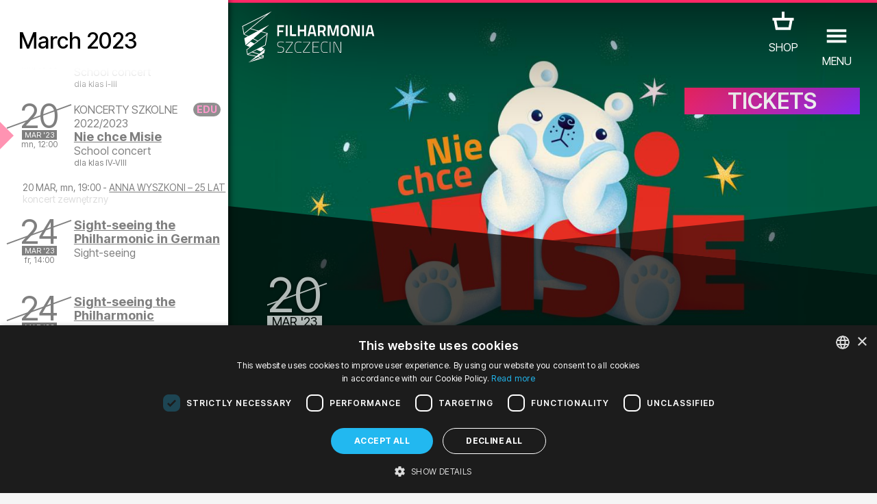

--- FILE ---
content_type: text/html; charset=UTF-8
request_url: https://mdf.filharmonia.szczecin.pl/events/1911-Nie_chce_Misie
body_size: 45822
content:
<!DOCTYPE html>
<html lang="en">
<head>
	<meta charset="utf-8">
	<title>Nie chce Misie - Events - Filharmonia w Szczecinie</title>
	
	<!-- |                                       | -->
	<!-- |                   #                   | -->
	<!-- |                  ###                  | -->
	<!-- |                 #####                 | -->
	<!-- |                #######                | -->
	<!-- |               #########               | -->
	<!-- |              ##### #####              | -->
	<!-- |             #####   #####             | -->
	<!-- |            #####     #####            | -->
	<!-- |           #####       #####           | -->
	<!-- |          #####         #####          | -->
	<!-- |            ##           ##            | -->
	<!-- |              ###########              | -->
	<!-- |                 #####                 | -->
	<!-- |                   #                   | -->
	<!-- |                                       | -->
	<!-- |            A T E K T U R A            | -->
	<!-- |            www.atektura.pl            | -->
	<!-- |               2011-2026               | -->
	<!-- |                                       | -->
	
	<!-- META -->
	<meta name="Author" content="Filharmonia Szczecin">
	<meta name="description" content="Któż z nas w dzieciństwie nie miał pluszowego misia? Chyba wszyscy do tej pory kojarzymy go z bezpieczeństwem, ciepłem i beztroskim dzieciństwem....">
	<meta name="keywords" content="">
	<meta name="robots" content="index, follow, noodp">
	<meta name="viewport" content="width=device-width, initial-scale=1.0">
	<meta name="theme-color" content="#ffbb00">
	
	<!-- ICONS -->
	<link rel="icon" type="image/png" href="/favicon.png">
	<!-- LINK -->
	<link rel="canonical" href="https://filharmonia.szczecin.pl/events/1911-Nie_chce_Misie">
	<link rel="alternate" hreflang="pl" href="https://filharmonia.szczecin.pl/wydarzenia/1911-Nie_chce_MisieEDU_koncert_szkolny_klasy_IV-VIII">
	<link rel="alternate" hreflang="en" href="https://filharmonia.szczecin.pl/events/1911-Nie_chce_Misie">
	<link rel="alternate" hreflang="de" href="https://filharmonia.szczecin.pl/events_de/1911-Nie_chce_Misie">
	
	<!-- META FB -->
	<meta property="fb:app_id" content="654976048292456">
	<meta property="og:image" content="https://filharmonia.szczecin.pl/files/events/pl_1911gallery_gallery_2_midi.jpg">
	<meta property="og:url" content="https://filharmonia.szczecin.pl/events/1911-Nie_chce_Misie">
	<meta property="og:type" content="website">
	<meta property="og:title" content="Nie chce Misie - Events - Filharmonia w Szczecinie">
	<meta property="og:site_name" content="Filharmonia w Szczecinie">
	<meta property="og:description" content="Któż z nas w dzieciństwie nie miał pluszowego misia? Chyba wszyscy do tej pory kojarzymy go z bezpieczeństwem, ciepłem i beztroskim dzieciństwem....">
	
	
	<!-- SERVICES -->
	
	<!-- JS -->
	<meta name="msvalidate.01" content="10C7279230500A096A1A6DA5C63F581D">
	
	<script src="https://www.google.com/recaptcha/api.js?hl=en"></script>


<style>
<!--

input.admin_butt      {color:#c70;border:1px solid #c70;background:#fd7;padding:4px 8px;border-radius:4px;text-shadow:#c70 0 0 0;cursor:pointer;}
input.admin_butt:hover{color:#000;border:2px solid #c70;background:#fd7;padding:3px 7px;border-radius:4px;text-shadow:#c70 0 1px 2px;cursor:pointer;}

iframe[name='google_conversion_frame'] {
    height: 0 !important;
    width: 0 !important;
    line-height: 0 !important;
    font-size: 0 !important;
    margin-top: -13px;
    float: left;
}


-->
</style>

<!-- SCRIPT -->
<!-- Google Tag Manager -->
<script>(function(w,d,s,l,i){w[l]=w[l]||[];w[l].push({'gtm.start':
new Date().getTime(),event:'gtm.js'});var f=d.getElementsByTagName(s)[0],
j=d.createElement(s),dl=l!='dataLayer'?'&l='+l:'';j.async=true;j.src=
'https://www.googletagmanager.com/gtm.js?id='+i+dl;f.parentNode.insertBefore(j,f);
})(window,document,'script','dataLayer','GTM-5F6Q9XW');</script>
<!-- End Google Tag Manager --><script src="https://ajax.googleapis.com/ajax/libs/jquery/3.2.1/jquery.min.js"></script>

<!-- INTERNAL ATEKTURA/CMS -->
<script>

class UpdateBox {

	constructor(boxName, domainRoot) {
		this.boxName = boxName;
		this.url = domainRoot+'update_box_'+this.boxName+'.php?r='+Math.random();
		this.boxes = [];
		this.boxCopyNames = [];
		this.callbacks = [];
		this.disableDefaultCallback = false;
	}

	setBoxId(boxId) {
		this.boxId = boxId;
	}

	addBoxCopyNamed(boxCopyName) {
		this.boxCopyNames.push(boxCopyName);
	}

	addParam(key, value) {
		this.url += '&'+key+'='+value;
	}

	disableDefaultCallback() {
		this.disableDefaultCallback = true;
	}

	addCallback(callback) {
		this.callbacks.push(callback);
	}

	setError(error) {
		this.error = error;
	}

	addBox(boxName) {
		if (document.getElementById(boxName)) {
			this.boxes.push(document.getElementById(boxName));
		}
	}

	getBoxes() {
		this.boxes = [];

		let baseName = 'box_'+this.boxName;
		this.addBox(baseName);

		if (this.boxId != null) {
			baseName += '_'+this.boxId;
		}
		this.addBox(baseName);

		if (this.boxCopyNames.length > 0) {
			[].forEach.call(this.boxCopyNames, function(boxCopyName) {
				this.addBox(baseName+'_'+boxCopyName);
			}.bind(this));
		}
	}

	call() {

		this.getBoxes();

		this.xmlhttp = window.XMLHttpRequest ? new window.XMLHttpRequest() : new ActiveXObject("Microsoft.XMLHTTP");

		this.xmlhttp.onreadystatechange = function() {
			if (this.xmlhttp.readyState === 4) {
				if (this.xmlhttp.status === 200) {

					let response = this.xmlhttp.responseText;

					if (!this.disableDefaultCallback) {
						[].forEach.call(this.boxes, function(box) {
							box.innerHTML = response;
						}.bind(this));
					}
					[].forEach.call(this.callbacks, function(callback) {
						if (typeof callback === 'function') {
							callback(response);
						}
					});
				} else {
					if (typeof this.error === 'function') {
						this.error();
					}
				}
			}
		}.bind(this);

		this.xmlhttp.open('GET', this.url, true);
		this.xmlhttp.setRequestHeader("Content-type", "application/x-www-form-urlencoded"); // ??
		this.xmlhttp.withCredentials = true; // ??
		this.xmlhttp.send();

	}

}

var xmlhttp;
var boxname;
var boxnameid;
var boxid;
var http_request = false;
var updatename;
var updown;
var callafter;
var boxnamesarr;
var boxloop;

function update_no_ui(name, value) {

	xmlhttp = null;
	xmlhttp = GetXmlHttpObject();
	if(xmlhttp == null) {
		alert("twoja przeglądarka nie obsługuje tej funkcji :(");
		return;
	}

	var url = "/update_box_" + name + ".php?r=" + Math.random();
	url += '&value='+value;

	xmlhttp.open("GET", url, true);
	xmlhttp.send(null);

}

function update_box(boxnamex, boxidx, urlparam, callafterx, boxnamesarrx) {

	if(boxidx == '-') {
		boxidx = '';
	}
	if(urlparam == '-') {
		urlparam = '';
	}

	boxnamesarr = boxnamesarrx.split(",");
	callafter = callafterx;
	boxname = boxnamex;
	boxid = boxidx;
	xmlhttp = null;
	xmlhttp = GetXmlHttpObject();
	if(xmlhttp == null) {
		alert("twoja przeglądarka nie obsługuje tej funkcji :(");
		return;
	}

	var url = "/update_box_" + boxname + ".php?r=" + Math.random() + urlparam;

	boxnamexx = "'" + boxnamex + "'";
	boxidxx = boxidx;
	if(boxidx == '') {
		boxidxx = "'-'";
	}
	urlparamx = urlparam;
	if(urlparam == '') {
		urlparamx = "'-'";
	}

	boxloop = 1;
	if(boxnamesarr.length > 0) {
		boxloop = boxnamesarr.length;
	}
	for( bx = 0; bx < boxloop; bx++) {
		if(document.getElementById("box_" + boxname + boxid + boxnamesarr[bx])) {
			try {
				document.getElementById("box_" + boxname + boxid + boxnamesarr[bx]).innerHTML = update_box_waiter();
			} catch(err) {
				document.getElementById("box_" + boxname + boxid + boxnamesarr[bx]).style.visibility = 'hidden';
			}
		}
	}

	xmlhttp.onreadystatechange = stateChanged;
	xmlhttp.open("GET", url, true);
	xmlhttp.send(null);

}

function stateChanged() {

	if(xmlhttp.readyState == 4) {
		xmlDoc = xmlhttp.responseXML;
		for( bx = 0; bx < boxloop; bx++) {
			if(document.getElementById("box_" + boxname + boxid + boxnamesarr[bx])) {
				document.getElementById("box_" + boxname + boxid + boxnamesarr[bx]).style.visibility = 'visible';
				document.getElementById("box_" + boxname + boxid + boxnamesarr[bx]).innerHTML = xmlhttp.responseText;
			}
		}
		if(callafter != null) {
			eval(callafter);
		}

	}
}

function GetXmlHttpObject() {
	if(window.XMLHttpRequest) {
		// code for IE7+, Firefox, Chrome, Opera, Safari
		return new XMLHttpRequest();
	}
	if(window.ActiveXObject) {
		// code for IE6, IE5
		return new ActiveXObject("Microsoft.XMLHTTP");
	}
	return null;
}

function get(obj, boxnamex, boxnamexid, inputname, updateparams, updownx) {
	boxname = boxnamex;
	boxnameid = boxnamexid;
	updown = updownx;

	var poststrlist = inputname.split(",");
	var xvalue = document.getElementById(poststrlist[0]).value.replace(/&/gi, '<PUT_AMP>');
	var poststrlistx = poststrlist[0] + "=" + encodeURI(xvalue);
	if(poststrlist.length > 1) {
		var r = 1;
		for( r = 1; r < poststrlist.length; r++) {
			xvalue = document.getElementById(poststrlist[r]).value.replace(/&/gi, '<PUT_AMP>');
			poststrlistx = poststrlistx + "&" + poststrlist[r] + "=" + encodeURI(xvalue);
		}
	}

	var poststr = poststrlistx + '' + updateparams;

	makePOSTRequest('/update_box_' + boxname + '.php', poststr);
	// WARNING: /update_box_ slash added
	// WARNING: /update_box_ slash added
	// WARNING: /update_box_ slash added
	// WARNING: /update_box_ slash added
	// WARNING: /update_box_ slash added

}

function makePOSTRequest(url, parameters) {
	http_request = false;
	if(window.XMLHttpRequest) {// Mozilla, Safari,...
		http_request = new XMLHttpRequest();
		if(http_request.overrideMimeType) {
			// set type accordingly to anticipated content type
			//http_request.overrideMimeType('text/xml');
			http_request.overrideMimeType('text/html');
		}
	} else if(window.ActiveXObject) {// IE
		try {
			http_request = new ActiveXObject("Msxml2.XMLHTTP");
		} catch (e) {
			try {
				http_request = new ActiveXObject("Microsoft.XMLHTTP");
			} catch (e) {
			}
		}
	}
	if(!http_request) {
		alert('Cannot create XMLHTTP instance');
		return false;
	}

	http_request.onreadystatechange = alertContents;
	http_request.open('POST', url, true);
	http_request.setRequestHeader("Content-type", "application/x-www-form-urlencoded");
	// http_request.setRequestHeader("Content-length", parameters.length);
	// http_request.setRequestHeader("Connection", "close");
	http_request.send(parameters);
}

function alertContents() {
	if(http_request.readyState == 4) {
		if(http_request.status == 200) {
			if(updown == 0) {
				document.getElementById('box_' + boxname + boxnameid).innerHTML = http_request.responseText;
			}
			if(updown == 1) {
				document.getElementById('box_' + boxname + boxnameid).innerHTML = http_request.responseText + document.getElementById('box_' + boxname + boxnameid).innerHTML;
			}
			if(updown == 2) {
				document.getElementById('box_' + boxname + boxnameid).innerHTML = document.getElementById('box_' + boxname + boxnameid).innerHTML + http_request.responseText;
			}
		} else {
			alert('niestety coś się nie udało :(');
		}
	}
}

</script>
<script>

var media_browser_arr = new Array();
var media_browser_current = 0;
var media_browser_current_data = new Array();

function media_browser_setup(){
	if (media_browser_arr.length == 0) {
		media_browser_arr = document.getElementById('media_browser').value.split(',');
	}
	if (media_browser_arr.length == 2) {
		document.getElementById('media_browser_navigation_prev').style.display = 'none';
		document.getElementById('media_browser_navigation_next').style.display = 'none';
	}else{
		document.getElementById('media_browser_navigation_prev').style.display = '';
		document.getElementById('media_browser_navigation_next').style.display = '';
	}
}

function media_browser_show(media_id){

	media_browser_setup();
	media_browser_current = media_id;
	// alert(media_browser_arr[media_id]);

	media_browser_current_data = new Array();
	media_browser_current_data = media_browser_arr[media_id].split(':');

	document.getElementById('media_browser_container').style.display = '';
	update_box('media_browser', '', '&data='+media_browser_arr[media_id], '', '');

}

function media_browser_hide(){
	if (document.getElementById('media_browser_container')) {
		if (document.getElementById('box_media_browser')) {
			document.getElementById('box_media_browser').innerHTML = '';
		}
		document.getElementById('media_browser_container').style.display = 'none';
	}
}

function media_browser_next(){
	media_browser_current++;
	if (media_browser_current >= media_browser_arr.length) {
		media_browser_current = 1;
	}

	media_browser_show(media_browser_current);
}

function media_browser_prev(){
	media_browser_current--;
	if (media_browser_current < 1) {
		media_browser_current = media_browser_arr.length-1;
	}

	media_browser_show(media_browser_current);
}


function addgalleryftpfolder(galleryname) {

	var galleryftpfolder = document.getElementById('gallery_ftp_folder_' + galleryname + '_div');
	galleryftpfolder.style.display = '';
	document.getElementById('gallery_ftp_folder_' + galleryname + '_if').checked = 'checked';

}

function addgalleryfileinput(inputtype, galleryname) {

	var galleryfileinputcount = document.getElementById(galleryname + '_galleryfileinputcount').value;
	galleryfileinputcount++;

    var multiple = '';
    var multipleName = '';
    if(inputtype == 'file'){
        multiple = ' accept="image/jpeg, image/png" multiple="true"';
        multipleName = '[]';
    }

	document.getElementById(galleryname + '_galleryfileinputcount').value = galleryfileinputcount;
	document.getElementById(galleryname + '_galleryfileinputbox').id = galleryname + '_galleryfileinputbox_' + galleryfileinputcount;
	document.getElementById(galleryname + '_galleryfileinputbox_' + galleryfileinputcount).innerHTML = '<div style="position:relative;height:30px;background:url(' + "'galleryfileinput.png'" + ') no-repeat center;margin:2px 0;"><input type="hidden" name="' + galleryname + '_new_' + galleryfileinputcount + '_inputtype" value="' + inputtype + '"><input'+multiple+' type="' + inputtype + '" id="' + galleryname + '_new_' + galleryfileinputcount + '" name="' + galleryname + '_new_' + galleryfileinputcount + multipleName + '" style="position:absolute;top:5px;left:50px;width:200px;"><input type="text" id="' + galleryname + '_new_title_' + galleryfileinputcount + '" name="' + galleryname + '_new_title_' + galleryfileinputcount + '" placeholder="tytuł obrazu ' + galleryfileinputcount + '" onMouseOver="this.focus();" style="position:absolute;top:5px;right:70px;width:400px;"><input type="radio" name="' + galleryname + '_new_prepost_' + galleryfileinputcount + '" value="pre" style="position:absolute;top:5px;right:40px;width:20px;" title="wstaw na początku" checked><input type="radio" name="' + galleryname + '_new_prepost_' + galleryfileinputcount + '" value="post" style="position:absolute;top:5px;right:20px;width:20px;" title="wstaw na końcu"></div><div id="' + galleryname + '_galleryfileinputbox"></div>';

}

function addgalleryfileinput_v2(inputtype, galleryname) {

	var galleryfileinputcount = document.getElementById(galleryname + '_galleryfileinputcount').value;
	galleryfileinputcount++;

    var multiple = '';
    var multipleName = '';
    if(inputtype == 'file'){
        multiple = ' accept="image/jpeg, image/png" multiple="true"';
        multipleName = '[]';
    }

	document.getElementById(galleryname + '_galleryfileinputcount').value = galleryfileinputcount;
	document.getElementById(galleryname + '_galleryfileinputbox').id = galleryname + '_galleryfileinputbox_' + galleryfileinputcount;
	document.getElementById(galleryname + '_galleryfileinputbox_' + galleryfileinputcount).innerHTML = '<div style="position:relative;height:30px;background:url(' + "'galleryfileinput.png'" + ') no-repeat center;margin:2px 0;"><input type="hidden" name="pl_gallery_' + galleryname + '_new_' + galleryfileinputcount + '_inputtype" value="' + inputtype + '"><input'+multiple+' type="' + inputtype + '" id="' + galleryname + '_new_' + galleryfileinputcount + '" name="pl_gallery_' + galleryname + '_new_' + galleryfileinputcount + multipleName + '" style="position:absolute;top:5px;left:50px;width:200px;"><input type="text" id="' + galleryname + '_new_title_' + galleryfileinputcount + '" name="pl_gallery_' + galleryname + '_new_title_' + galleryfileinputcount + '" placeholder="tytuł obrazu ' + galleryfileinputcount + '" onMouseOver="this.focus();" style="position:absolute;top:5px;right:70px;width:400px;"><input type="radio" name="pl_gallery_' + galleryname + '_new_prepost_' + galleryfileinputcount + '" value="pre" style="position:absolute;top:5px;right:40px;width:20px;" title="wstaw na początku" checked><input type="radio" name="pl_gallery_' + galleryname + '_new_prepost_' + galleryfileinputcount + '" value="post" style="position:absolute;top:5px;right:20px;width:20px;" title="wstaw na końcu"></div><div id="' + galleryname + '_galleryfileinputbox"></div>';

}

var galleryimagenextid;
var galleryimageprevid;
var galleryii;
var galleryid;
var galleryfileid;
var galleryoldid;
var galleryoldfileid;
var galleryimagedirname;
var galleryimagefilename;


var galleryimagesizewarr = new Array();
var galleryimagesizeharr = new Array();

function galleryshowimage(dirname, filename, i, ii) {

	galleryoldid = galleryid;
	galleryoldfileid = galleryfileid;
	galleryid = i;
	galleryfileid = ii;

	if(document.getElementById('box_galleryimagelovecount_' + galleryoldid + '_' + galleryoldfileid)) {
		document.getElementById('box_galleryimagelovecount_' + galleryoldid + '_' + galleryoldfileid).id = 'box_galleryimagelovecount_' + galleryid + '_' + galleryfileid;
	} else if(document.getElementById('box_galleryimagelovecount')) {
		document.getElementById('box_galleryimagelovecount').id = 'box_galleryimagelovecount_' + galleryid + '_' + galleryfileid;
	}

	galleryimagedirname = dirname;
	galleryimagefilename = filename;

	galleryii = 0;
	galleryimagenextid = 0;
	galleryimageprevid = 0;
	if(document.getElementById('galleryimagearr_' + i)) {

        // ids
		var galleryimagearrx = document.getElementById('galleryimagearr_' + i).value;
        var galleryimagearr = galleryimagearrx.split(',');

        if (document.getElementById('galleryimagesizewarr_' + galleryid)) {
            // widths
            galleryimagesizewarrx = document.getElementById('galleryimagesizewarr_' + galleryid).value;
            galleryimagesizewarr = galleryimagesizewarrx.split(',');
        }
        if (document.getElementById('galleryimagesizeharr_' + galleryid)) {
            // heights
            galleryimagesizeharrx = document.getElementById('galleryimagesizeharr_' + galleryid).value;
            galleryimagesizeharr = galleryimagesizeharrx.split(',');
        }

		if(document.getElementById('box_galleryimagelovecount_' + i + '_' + ii)) {
			var galleryimagelovearrx = document.getElementById('galleryimagelovearr_' + i).value;
			var galleryimagelovearr = galleryimagelovearrx.split(',');
		}

		x = 0;
		while(x < galleryimagearr.length && galleryimagearr[x] != ii) {
			x++;
		}

		galleryii = x;

		nexti = x + 1;
		if(nexti == galleryimagearr.length) {
			nexti = 0;
		}
		previ = x - 1;
		if(x == 1) {
			previ = 0;
		}

		if(document.getElementById('box_galleryimagelovecount_' + i + '_' + ii)) {
			document.getElementById('box_galleryimagelovecount_' + i + '_' + ii).innerHTML = galleryimagelovearr[x];
		}

		galleryimagenextid = galleryimagearr[nexti];
		galleryimageprevid = galleryimagearr[previ];
	}

	document.getElementById('galleryshow').style.display = '';
	if(i == 0) {
		printfilename = php_languagearr[0] + '_' + ii + filename;
	} else {
		printfilename = i + filename + '_' + ii;
	}

	document.getElementById('galleryimagenext').style.display = '';
	document.getElementById('galleryimageprev').style.display = '';
	document.getElementById('galleryimagenextblank').style.display = 'none';
	document.getElementById('galleryimageprevblank').style.display = 'none';
	if(galleryimagenextid == 0 || galleryimagenextid == null) {
		document.getElementById('galleryimagenext').style.display = 'none';
		document.getElementById('galleryimagenextblank').style.display = '';
	}
	if(galleryimageprevid == 0 || galleryimagenextid == null) {
		document.getElementById('galleryimageprev').style.display = 'none';
		document.getElementById('galleryimageprevblank').style.display = '';
	}

	getparams = '&s=' + dirname + '&id=' + i + '&idx=' + ii + '&imagename=' + printfilename;
	update_box('galleryimage', '', getparams, 'galleryimageshowsetup()', '');

	window.location.href = '#image@' + dirname + '@' + filename + '@' + i + '@' + ii;

	//document.getElementById("galleryshow").style.top=document.body.scrollTop+'px';
	document.body.style.overflow = 'hidden';
	//document.body.style.top=document.body.scrollTop+'px';

}

window.onscroll = function() {

	//if(document.getElementById("galleryshow")){
	//document.getElementById("galleryshow").style.top=document.body.scrollTop+'px';
	//}
	//if(document.getElementById("youtubeshow")){
	//document.getElementById("youtubeshow").style.top=document.body.scrollTop+'px';
	//}
	//if(document.getElementById("mpzwebmaster")){
	//document.getElementById("mpzwebmaster").style.bottom='-'+document.body.scrollTop+'px';
	//}
	if( typeof window.windowOnScroll == 'function') {
		windowOnScroll();
	}

}
function galleryhide() {
	galleryimagearr = '';
	galleryimagearrid = '';
	if (document.getElementById('galleryshow')) {
		document.getElementById('galleryshow').style.display = 'none';
	}
	//window.location.href='#';
	document.body.style.overflow = '';
}

function youtubeshow(youtubevideoid) {
	document.getElementById('youtubeshow').style.display = '';
	getparams = '&youtubevideoid=' + youtubevideoid;
	update_box('youtubebox', '', getparams, '', '');
	window.location.href = '#youtube@' + youtubevideoid;
	//document.getElementById("galleryshow").style.top=document.body.scrollTop+'px';
	document.body.style.overflow = 'hidden';

}

function youtubehide() {
	if (document.getElementById('youtubeshow')) {
		if (document.getElementById('box_youtubebox')) {
			document.getElementById('box_youtubebox').innerHTML = '';
		}
		document.getElementById('youtubeshow').style.display = 'none';
		//window.location.href='#';
		document.body.style.overflow = '';
	}
}

function indexpopup_show(update_box_name, update_box_id, update_box_params, update_box_4, update_box_5) {
	if (document.getElementById('indexpopup_show')) {
		document.getElementById('indexpopup_show').style.display = '';
		update_box(update_box_name, update_box_id, update_box_params, update_box_4, update_box_5);
		document.body.style.overflow = 'hidden';
	}
}

function indexpopup_hide() {
	if (document.getElementById('indexpopup_show')) {
		if (document.getElementById('box_indexpopup')) {
			document.getElementById('box_indexpopup').innerHTML = '';
		}
		document.getElementById('indexpopup_show').style.display = 'none';
		document.body.style.overflow = '';
	}
}

function openIndexpopup(params, callback) {

	if (!document.getElementById('indexpopup_show')) {
		return;
	}

	document.body.style.overflow = 'hidden';
	document.getElementById('indexpopup_show').style.display = '';
	let updateBox = new UpdateBox('indexpopup', '/');
	[].forEach.call(params, (param) => {
		updateBox.addParam(param.key, param.value);
	});
	updateBox.addCallback(() => {
		callback();
		document.querySelector('#indexpopup_show>div').scrollTo(0, 0);
	});
	updateBox.call();

}

function closeIndexpopup() {
	if (!document.getElementById('indexpopup_show')) {
		return;
	}
	if (document.getElementById('box_indexpopup')) {
		document.getElementById('box_indexpopup').innerHTML = '';
	}
	document.getElementById('indexpopup_show').style.display = 'none';
	document.body.style.overflow = '';
}

function galleryshowimagex(dirname, filename, i, ii) {
	galleryoldid = galleryid;
	galleryoldfileid = galleryfileid;
	galleryid = i;
	galleryfileid = ii;

	if(document.getElementById('box_galleryimagelovecount_' + galleryoldid + '_' + galleryoldfileid)) {
		document.getElementById('box_galleryimagelovecount_' + galleryoldid + '_' + galleryoldfileid).id = 'box_galleryimagelovecount_' + galleryid + '_' + galleryfileid;
	} else if(document.getElementById('box_galleryimagelovecount')) {
		document.getElementById('box_galleryimagelovecount').id = 'box_galleryimagelovecount_' + galleryid + '_' + galleryfileid;
	}

	galleryimagedirname = dirname;
	galleryimagefilename = filename;

	galleryimagenextid = 0;
	galleryimageprevid = 0;
	if(document.getElementById('galleryimagearr_' + i)) {

		var galleryimagearrx = document.getElementById('galleryimagearr_' + i).value;
		var galleryimagearr = galleryimagearrx.split(',');

		if(document.getElementById('box_galleryimagelovecount_' + i + '_' + ii)) {
			var galleryimagelovearrx = document.getElementById('galleryimagelovearr_' + i).value;
			var galleryimagelovearr = galleryimagelovearrx.split(',');
		}

		x = 0;
		while(x < galleryimagearr.length && galleryimagearr[x] != ii) {
			x++;
		}
		nexti = x + 1;
		if(nexti == galleryimagearr.length) {
			nexti = 0;
		}
		previ = x - 1;
		if(x == 1) {
			previ = 0;
		}

		if(document.getElementById('box_galleryimagelovecount_' + i + '_' + ii)) {
			document.getElementById('box_galleryimagelovecount_' + i + '_' + ii).innerHTML = galleryimagelovearr[x];
		}

		galleryimagenextid = galleryimagearr[nexti];
		galleryimageprevid = galleryimagearr[previ];
	}

	document.getElementById('galleryshow').style.display = '';
	if(i == 0) {
		printfilename = php_languagearr[0] + '_' + ii + filename;
	} else {
		printfilename = i + filename + '_' + ii;
	}
	document.getElementById('galleryimageshow').src = 'gallery_wait.png';
	document.getElementById('galleryimageshow').src = 'files/' + dirname + '/' + printfilename + '.jpg';

	document.getElementById('galleryimagenext').style.display = '';
	document.getElementById('galleryimageprev').style.display = '';
	document.getElementById('galleryimagenextblank').style.display = 'none';
	document.getElementById('galleryimageprevblank').style.display = 'none';
	if(galleryimagenextid == 0) {
		document.getElementById('galleryimagenext').style.display = 'none';
		document.getElementById('galleryimagenextblank').style.display = '';
	}
	if(galleryimageprevid == 0) {
		document.getElementById('galleryimageprev').style.display = 'none';
		document.getElementById('galleryimageprevblank').style.display = '';
	}

	if(document.getElementById('box_galleryimagelovecount_' + i + '_' + ii)) {
		getparams = '&s=' + dirname + '&id=' + i + '&idx=' + ii;
		update_box('galleryimagelovecount', '_' + i + '_' + ii, getparams, '', '');
	}

}

function easylog_showlogform() {
	document.getElementById('easylog_logform').style.display = '';
}

function easylog_closelogform() {
	document.getElementById('easylog_logform').style.display = 'none';
}

document.onkeyup = function(e) {
	if (e.keyCode == 27) {
		indexpopup_hide();
		galleryhide();
		youtubehide();
		media_browser_hide();
	}else if (e.keyCode == 37) {
		if (document.getElementById('media_browser_container') && document.getElementById('media_browser_container').style.display != 'none') {
			media_browser_prev();
		}
	}else if (e.keyCode == 39) {
		if (document.getElementById('media_browser_container') && document.getElementById('media_browser_container').style.display != 'none') {
			media_browser_next();
		}
	}
}

</script>
<script>

// TOOLBAR

var actual_toolbar = '';
var actual_toolbar_input = '';
function show_toolbar(from_input, txt_name, toolbar_title) {
	if(from_input == 'textarea') {
		actual_toolbar = txt_name;
	} else if(from_input == 'title') {
		actual_toolbar_input = txt_name;
	}
	document.getElementById('admin_toolbar_title').innerHTML = toolbar_title;
	document.getElementById('admin_toolbar').style.display = '';
	document.getElementById('admin_toolbar_butts_textarea').style.display = 'none';
	document.getElementById('admin_toolbar_butts_title').style.display = 'none';
	document.getElementById('admin_toolbar_butts_' + from_input).style.display = '';
	document.getElementById('admin_toolbar').style.display = '';
	if(from_input == 'textarea') {
		update_height(txt_name, 'box_liveview' + txt_name);
	}
}

function hide_toolbar() {
	//document.getElementById('admin_toolbar').style.display='none';
	//actual_toolbar='';
}

window.addEventListener('load', function() {
	showImageOrVideoOnLoad();
});
function bodystartevent() {
	// it's just a shortcut
	// bodystartevent() was used hardcoded on body tag as onload parameter
	showImageOrVideoOnLoad();
}
function showImageOrVideoOnLoad() {
	var startevent = new String(window.location).split('#');
	if(startevent[1] != null) {
		var starteventx = startevent[1].split('@');
		if(starteventx[0] == 'youtube') {
			youtubeshow(starteventx[1]);
		}
		if(starteventx[0] == 'image') {
			galleryshowimage(starteventx[1], starteventx[2], starteventx[3], starteventx[4]);
		}
	}
}

// OPEN/CLOSE DIV
function opendiv(divname, buttname) {
	document.getElementById(divname).style.display = '';
	if(buttname != null) {
		document.getElementById(buttname).style.display = 'none';
	}
}

function closediv(divname, buttname) {
	document.getElementById(divname).style.display = 'none';
	if(buttname != null) {
		document.getElementById(buttname).style.display = '';
	}
}

// PLIK Z LINKU
function fileinput_changesource(fileinputname) {
	document.getElementById(fileinputname).type = "text";
	document.getElementById(fileinputname + '_changesource_type').value = "text";
	document.getElementById(fileinputname + '_changesource').value = '';
	document.getElementById(fileinputname + '_changesource').style.display = 'none';
	document.getElementById(fileinputname).focus();
}

function cmsFileInputToggleSourceType(fileInputName) {
	let fileInputType = document.getElementById(fileInputName).type;
	if (fileInputType == 'file') {
		document.getElementById(fileInputName).type = "text";
		document.getElementById(fileInputName + '_changesource_type').value = "text";
		document.getElementById(fileInputName + '_changesource').value = 'załaduj z dysku';
		document.getElementById(fileInputName).focus();
	} else if (fileInputType == 'text') {
		document.getElementById(fileInputName).type = "file";
		document.getElementById(fileInputName + '_changesource_type').value = "file";
		document.getElementById(fileInputName + '_changesource').value = 'załaduj z linku';
		document.getElementById(fileInputName).focus();
	}
}

// TEXTAREA LIVEVIEW HEIGHT
// OLD
function update_heightx(ta, lv) {

    document.getElementById(ta).style.height = '1px';
    tah = parseInt(document.getElementById(ta).scrollHeight);
    document.getElementById(lv).style.height = '1px';
    lvh = parseInt(document.getElementById(lv).scrollHeight);

    newh = tah;
    if(lvh > tah) {
        newh = lvh;
    }

    document.getElementById(lv).style.height = newh + 'px';
    document.getElementById(ta).style.height = newh + 'px';

    /*
     newh=document.getElementById(liveviewh).offsetHeight+"px";
     document.getElementById(textareah).style.height=newh;
     if(document.getElementById(textareah).clientHeight>document.getElementById(textareah).scrollHeight){
     newh=document.getElementById(liveviewh).offsetHeight+"px";
     document.getElementById(textareah).style.height=newh;
     //document.getElementById(liveviewh).style.height=newh;
     }else{
     document.getElementById(textareah).style.height='100px';
     newh=document.getElementById(textareah).scrollHeight+"px";
     document.getElementById(textareah).style.height=newh;
     //document.getElementById(liveviewh).style.height=newh;
     }
     */
}

// TEXTAREA LIVEVIEW HEIGHT
function update_height(ta, lv) {


    // newh = tah;
    // if(lvh > tah) {
        // newh = lvh;
    // }

    // document.getElementById(lv).style.height = newh + 'px';

		let nodeIDs = (ta+','+lv).split(',');

		let newH = 0;

		[].forEach.call(nodeIDs, function(nodeID) {

			let node = document.getElementById(nodeID);
			if (node) {

				node.style.height = '1px';
				node.offsetHeight;
				let nodeH = parseInt(node.scrollHeight);

				if (nodeH>newH) {
					newH = nodeH;
				}

			}

		});

		newH+=20;

		[].forEach.call(nodeIDs, function(nodeID) {
			let node = document.getElementById(nodeID);
			if (node) {
				node.style.height = newH + 'px';
			}
		});

    /*
     newh=document.getElementById(liveviewh).offsetHeight+"px";
     document.getElementById(textareah).style.height=newh;
     if(document.getElementById(textareah).clientHeight>document.getElementById(textareah).scrollHeight){
     newh=document.getElementById(liveviewh).offsetHeight+"px";
     document.getElementById(textareah).style.height=newh;
     //document.getElementById(liveviewh).style.height=newh;
     }else{
     document.getElementById(textareah).style.height='100px';
     newh=document.getElementById(textareah).scrollHeight+"px";
     document.getElementById(textareah).style.height=newh;
     //document.getElementById(liveviewh).style.height=newh;
     }
     */
}

// INPUT TITLE FORMAT [abc] lowercase, [Abc] capital, [ABC] uppercase etc
function formatTitle(format_type) {
	el = document.getElementById(actual_toolbar_input);
	if(format_type == 'tolowercase' || format_type == 'capital') {
		el.value = el.value.toLowerCase();
		if(format_type == 'capital') {
			el.value = el.value.substr(0, 1).toUpperCase() + el.value.substr(1, el.value.length);
		}
	} else {
		el.value = el.value.toUpperCase();
	}
}

// TEXTAREA TEXT FORMAT [B] [U] [I] ETC
function formatText(el, tag, tag2) {

	let savedScrollTop = window.pageYOffset || document.documentElement.scrollTop || document.body.scrollTop || 0;
	console.log (window.pageYOffset || document.documentElement.scrollTop || document.body.scrollTop || 0);

	if(el == null) {
		el = document.getElementById(actual_toolbar);
	}
	if(el.setSelectionRange) {

		console.log('el.setSelectionRange');
		select_position = el.selectionEnd;
		selected_text = el.value.substring(el.selectionStart, el.selectionEnd);
		el.value = el.value.substring(0, el.selectionStart) + tag + selected_text + tag2 + el.value.substring(el.selectionEnd, el.value.length);

		if(selected_text.length > 0) {
			select_position_start = select_position - selected_text.length + tag.length; // why was there hardcoded +2???
			select_position_end = select_position + tag.length;
		} else {
			select_position_start = select_position + tag.length;
			select_position_end = select_position_start;
		}

		el.focus();
		el.setSelectionRange(select_position_start, select_position_end);

	} else {
		console.log('document.selection.createRange()');

		var selectedText = document.selection.createRange().text;

		select_position = el.selectionEnd;

		if(selectedText != "") {
			var newText = tag + selectedText + tag2;
			document.selection.createRange().text = newText;
		}

		selectedText.collapse(true);
		selectedText.moveEnd('character', select_position);
		selectedText.moveStart('character', select_position);
		selectedText.select();

	}

	document.documentElement.scrollTop = savedScrollTop;
	console.log (window.pageYOffset || document.documentElement.scrollTop || document.body.scrollTop || 0);

}

// CLEAR CAPTCHA
var clearcaptcha = false;

function clearcaptchax() {
	if(clearcaptcha == false) {
		document.getElementById('kom_captcha').value = '';
		clearcaptcha = true;
	}
}

// SHOW TAB
function showtab(tabname, ile, tabid) {

	for( i = 0; i < ile; i++) {
		onoff = 1;
		if(i == tabid) {
			onoff = 2;
		}
		document.getElementById(tabname + '_tabbutt_' + i).className = 'tabbutt' + onoff;
		document.getElementById(tabname + '_intab_' + i).className = 'intab' + onoff;
		//document.getElementById('x'+tabname+'_tabbutt_'+i).className='xtabbutt'+onoff;
	}

}

// SHOW/HIDE DEL BUTTONS
function showdelbutts(id) {
	document.getElementById('delform' + id).style.display = '';
	document.getElementById('nodelbutt' + id).style.display = '';
	document.getElementById('delbutt' + id).style.display = 'none';
}

function hidedelbutts(id) {
	document.getElementById('delform' + id).style.display = 'none';
	document.getElementById('nodelbutt' + id).style.display = 'none';
	document.getElementById('delbutt' + id).style.display = '';
}

// SHOW FORM PER LANGUAGE
function showlangelements(langid) {

	for( i = 0; i < languageelements.length; i++) {
		for( ii = 0; ii < languageprint.length; ii++) {
			ifdisplay = 'none';
			if(languageprint[ii] == langid || langid == 'all') {
				ifdisplay = 'block';
			}
			document.getElementById(languageprint[ii] + '_' + languageelements[i] + '_div').style.display = ifdisplay;
		}
	}
	
	let inputLangContainersNODEs = document.querySelectorAll('.inputLangContainer');
	[].forEach.call(inputLangContainersNODEs, (inputLangContainerNODE)=>{
		inputLangContainerNODE.classList.add('hidden');
		if (inputLangContainerNODE.classList.contains('inputLangContainer'+langid.toUpperCase()) || langid=='all') {
			inputLangContainerNODE.classList.remove('hidden');
		}
	});

}

</script>

<!-- INTERNAL PHP VARS -->
<script>

var __admin_domain = "https://filharmonia.szczecin.pl/";
var changeorder = false;
var languageelements=new Array();
var languageprint=new Array('pl','en','de');
var php_languagearr=new Array('pl','en','de');

</script>

<meta name="facebook-domain-verification" content="i6u8ui97ie36br12kk5djfgmjkdy5v"><link rel="preconnect" href="https://fonts.googleapis.com">
<link rel="preconnect" href="https://fonts.gstatic.com" crossorigin>
<link href='https://fonts.googleapis.com/css?family=Titillium+Web:400,700,900,200&subset=latin,latin-ext&amp;display=swap' rel='stylesheet' type='text/css'>
<link href="https://fonts.googleapis.com/css2?family=Inter+Tight:ital,wght@0,100..900;1,100..900&display=swap" rel="stylesheet">

<script>
    <!--

  var is_firefox = navigator.userAgent.toLowerCase().indexOf('firefox') > -1;
	var is_ie= navigator.userAgent.toLowerCase().indexOf('ie') > -1;
	var is_opera= navigator.userAgent.toLowerCase().indexOf('opera') > -1;

	var _scrollTop = 0;

	var menuClosed = 1;
	var menuBarClosed = 1;

	function toggleMenu(){

		menuClosed *= (-1);

		menuAppearance();

	}

	function menuAppearance(){

    var logo = document.getElementById('logo');
		var menu = document.getElementById('top_menu');
		var menu_buttons = document.getElementById('menu_buttons');
		// var menu_icon = document.getElementById('menu_icon');
		var buy_ticket_bar = document.getElementById('buy_ticket_bar');
		var cal_icon = document.getElementById('cal_icon');
		var scroll_icon = document.getElementById('scroll_icon');

    if (logo) {

    	if (menuClosed > 0) {

    		if (_scrollTop <= 0) {

    			if (buy_ticket_bar) {
    				buy_ticket_bar.setAttribute('class', 'buy_ticket_bar');
    			}

    			logo.setAttribute('class', 'logo_max');
    			menu.setAttribute('class', 'top_menu top_menu_hidden');
    			menu_buttons.setAttribute('class', 'menu_buttons');
    			// menu_icon.setAttribute('class', 'menu_icon');
    			cal_icon.classList.remove('cal_icon_hide');
					cal_icon.classList.add('cal_icon');
    			if (scroll_icon) {
      			scroll_icon.setAttribute('class', 'scroll_icon');
    			}
    		} else {

    			if (buy_ticket_bar) {
    				buy_ticket_bar.setAttribute('class', 'buy_ticket_bar_scrolled');
    			}

    			logo.setAttribute('class', 'logo');
    			menu.setAttribute('class', 'top_menu top_menu_logo');
    			menu_buttons.setAttribute('class', 'menu_buttons_hide');
    			// menu_icon.setAttribute('class', 'menu_icon_hide');
    			// cal_icon.setAttribute('class', 'cal_icon_hide');
    			cal_icon.classList.add('cal_icon_hide');
    			cal_icon.classList.remove('cal_icon');
    			if (scroll_icon) {
    				scroll_icon.setAttribute('class', 'scroll_icon_hide');
    			}
    		}
      } else {

      	if (buy_ticket_bar) {
      		buy_ticket_bar.setAttribute('class', 'buy_ticket_bar');
      	}

      	logo.setAttribute('class', 'logo');
      	menu.setAttribute('class', 'top_menu top_menu_open');
      	menu_buttons.setAttribute('class', 'menu_buttons_hide');
      	// menu_icon.setAttribute('class', 'menu_icon_hide');
				cal_icon.classList.add('cal_icon_hide');
				cal_icon.classList.remove('cal_icon');
      	if (scroll_icon) {
      		scroll_icon.setAttribute('class', 'scroll_icon_hide');
      	}
      }
    }
  }


    function facebook_box() {
        box = document.getElementById('facebook_box');
        if (box.style.display == 'none') {
            box.style.display = '';
        } else {
            box.style.display = 'none';
        }
    }

    var myMarkerCluster = null;

    var markerlinkarr = new Array();
    var markerarr = new Array();
    var markerforclusters = [];
    var markerid;

    function my_googlemap(mapname, markerlat, markerlng, markerlink, markertitle, markericonimage, markericonimage_w, markericonimage_h, markericonimage_x, markericonimage_y, markericonimage_group) {

        var markerlatarr = markerlat.split('|');
        var markerlatarrcount = markerlatarr.length;
        var markerlngarr = markerlng.split('|');
        markerlinkarr = markerlink.split('|');
        var markertitlearr = markertitle.split('|');
        var markericonimagearr = markericonimage.split('|');
        var markericonimagearr_w = markericonimage_w.split('|');
        var markericonimagearr_h = markericonimage_h.split('|');
        var markericonimagearr_x = markericonimage_x.split('|');
        var markericonimagearr_y = markericonimage_y.split('|');
        var markerIcon;

        var wspolrzedne = new google.maps.LatLng(markerlatarr[0], markerlngarr[0]);
        var opcjeMapy = {
            zoom : 2,
            center : wspolrzedne,
            mapTypeId : google.maps.MapTypeId.ROADMAP,
            disableDefaultUI : true,
            mapTypeControl : true,
            mapTypeControlOptions : {
                style : google.maps.MapTypeControlStyle.DROPDOWN_MENU
            },
            navigationControl : true,
            navigationControlOptions : {
                style : google.maps.NavigationControlStyle.SMALL
            }
        };
        mapa = new google.maps.Map(document.getElementById(mapname + '_map'), opcjeMapy);

        var markerstartid = 0;
        if (markerlatarrcount > 1) {
            markerstartid = 1;
        }

        for ( markeridx = markerstartid; markeridx < markerlatarrcount; markeridx++) {
            markerid = markeridx;
            punkt = new google.maps.LatLng(markerlatarr[markerid], markerlngarr[markerid]);
            markerIcon = new google.maps.MarkerImage(markericonimagearr[markerid], new google.maps.Size(parseInt(markericonimagearr_w[markerid]), parseInt(markericonimagearr_h[markerid])), new google.maps.Point(0, 0), new google.maps.Point(parseInt(markericonimagearr_x[markerid]), parseInt(markericonimagearr_y[markerid])));

            var opcjeMarkera = {
                position : punkt,
                map : mapa,
                draggable : false,
                title : markertitlearr[markerid],
                icon : markerIcon
            }
            markerarr[markerid] = new google.maps.Marker(opcjeMarkera);
            markerforclusters.push(markerarr[markerid]);
            markerarr[markerid].markeridxx = markerid;
            google.maps.event.addListener(markerarr[markerid], 'click', function() {
                document.location.href = markerlinkarr[this.markeridxx];
            });
        }

        var clusterStyles = [{
            textColor : 'white',
            url : markericonimage_group,
            height : 50,
            width : 50
        }, {
            textColor : 'white',
            url : markericonimage_group,
            height : 50,
            width : 50
        }, {
            textColor : 'white',
            url : markericonimage_group,
            height : 50,
            width : 50
        }];

        myMarkerClusterer = new MarkerClusterer(mapa, markerforclusters, {
            maxZoom : 13,
            gridSize : 40,
            styles : clusterStyles
        });

    }

    var calendar_start_week = 0;

    function change_week(change) {
        if (change > 0) {
            calendar_start_week += 1;
        } else if (change < 0) {
            calendar_start_week -= 1;
        } else {
            calendar_start_week = 0;
        }
        update_box('pokonacnude_calendar_start_week', '', '&change=' + calendar_start_week, '', '');
        if (calendar_start_week == 0) {
            document.getElementById('pokonacnude_calendar_start_today').style.display = 'none';
        } else {
            document.getElementById('pokonacnude_calendar_start_today').style.display = '';
        }
    }


    -->
</script>
<link rel="stylesheet" type="text/css" href="/fontello-cms/css/atektura-cms.css"><style>


.atekturaCMSBorder {
	background: transparent !important;
	border: 2px solid #fd7 !important;
	border-radius: 4px !important;
	color: inherit !important;
	font-size: 12px !important;
	line-height: 16px !important;
}
.atekturaCMSComment {
	background: #fd7 !important;
	border: 2px solid #fd7 !important;
	border-radius: 4px !important;
	color: #000 !important;
	font-size: 12px !important;
	line-height: 16px !important;
}
.atekturaCMSSiteButton {
	position: relative !important;
	display: inline-block !important;
	top: -6px !important;
	height: 16px !important;
	padding: 0 6px !important;
	background: #fd7 !important;
	border: 2px solid #fd7 !important;
	border-radius: 4px !important;
	color: #000 !important;
	font-size: 12px !important;
	font-weight: bold !important;
	line-height: 16px !important;
	text-decoration: none !important;
}
.atekturaCMSSiteButton:hover {
	background: #fff !important;
	text-decoration: none !important;
}


.fb-like {
	position: relative;
	top: -6px;
	margin: 0 10px;
}


html, body {
	width: 100%;
	height: 100%;
	margin: 0;
}

h1, h2, h3, h4, h5, h6 {
	margin: inherit;
	font-weight: inherit;
	font-size: inherit;
}
.r {
	float:right;
}
.l {
	float:left;
}
.absolute_zero {
	position:absolute;
	top:0px;
	left:0px;
}
.wh100 {
	width: 100%;
	height: 100%;
}
.clearafter::after {
	content:'';
	display: block;
	clear: both;
}
.hidden {
	display: none !important;
}

.inputLang {
	background-repeat: no-repeat;
	background-position: top right;
}
.inputLangALL {
	background-image: url('/flaga_all.png');
}
.inputLangPL {
	background-image: url('/flaga_pl.png');
}
.inputLangEN {
	background-image: url('/flaga_en.png');
}
.inputLangDE {
	background-image: url('/flaga_de.png');
}

.visually-hidden {
  position: absolute;
  width: 1px;
  height: 1px;
  padding: 0;
  margin: -1px;
  overflow: hidden;
  clip: rect(0, 0, 0, 0);
  clip-path: inset(50%);
  white-space: nowrap;
  border: 0;
}

</style>
<style>

#media_browser_container {
	background: #000;
	position: fixed;
	top: 0px;
	left: 0px;
	width: 100%;
	height: 100%;
	z-index: 1000000;
	vertical-align: middle;
}
#box_media_browser {
	position: relative;
	margin: auto;
	text-align: center;
	height: 90%;
}
#media_browser_navigation {
	position: relative;
	margin: auto;
	text-align: center;
	height: 10%;
	background: #000;
}
#media_browser_navigation button {
	display: inline-block;
	width: 10%;
	height: 100%;
	cursor: pointer;
	color: #fff;
	text-decoration: none;
	font-size: 40px;
}
#media_browser_navigation button:hover {
	color: #fff;
}
/* #media_browser_navigation_prev {

}
#media_browser_navigation_close {

}
#media_browser_navigation_next {

} */

</style>
<link rel="stylesheet" type="text/css" href="/fontello/css/filharmoniaszczecin.css">





<style media="screen">

	/* universal AtekturaVideoBackgroundComponent styles */
	.atekturaVideoBackgroundComponent {
		display: block;
		width: 100%;
		height: 100%;
		position: relative;
		overflow: hidden;
	}
	.atekturaVideoBackgroundComponent.atekturaVideoBackgroundComponentHidden {
		visibility: hidden;
	}
	.atekturaVideoBackgroundComponent iframe {
		position: absolute;
	}
	.atekturaVideoBackgroundComponent .overlay_no_interaction {
		position: absolute;
		width: 100%;
		height: 100%;
		top: 0px;
		left: 0px;
	}

	@media all and (max-width: 640px) {

		.atekturaVideoBackgroundComponent {
			display: none;
		}

	}

</style>

<style>

div.clear {
	clear: both;
}
.r {
	float: right;
}
.l {
	float: left;
}

.to_right {
	text-align: right;
}

.scrollable {
	overflow: auto;
}

input[type="checkbox"],
input[type="radio"],
input[type="submit"],
button {
	cursor: pointer;
}

input[type="checkbox"] {
	-webkit-appearance: checkbox;
	-moz-appearance: checkbox;
}

.x__animated_fast {
	-o-transition: .15s;
	-ms-transition: .15s;
	-moz-transition: .15s;
	-webkit-transition: .15s;
	transition: .15s;
}
.x__animated {
	-o-transition: .5s;
	-ms-transition: .5s;
	-moz-transition: .5s;
	-webkit-transition: .5s;
	transition: .5s;
}

.wh100,
.fullsize {
	width: 100%;
	height: 100%;
}
.w100 {
	width: 100%;
}
.h100 {
	height: 100%;
}

a.no_link {
	cursor: initial !important;
}

.iframe_container {
	-webkit-overflow-scrolling: touch;
	overflow: scroll;
}
.iframe_container>iframe {
	width: 100%;
	height: 100%;
	border-width: 0px;
	display: block;
}

.vote_frame {
	width: 100%;
	height: 800px;
	-webkit-overflow-scrolling: touch;
	overflow: scroll;
}
.vote_frame>iframe {
	width: 100%;
	height: 100%;
	border: 0;
	outline: 1px solid #ff2766;
}

.clearbefore::before {
	content: '';
	clear: both;
	display: block;
}
.clearafter::after {
	content: '';
	clear: both;
	display: block;
}

@media all and (max-width: 640px) {

	.scrollable {
		overflow: scroll;
		-webkit-overflow-scrolling: touch;
	}

}

</style>
<style>

.default__video_player_wrapper,
.default_facebook_video_player_wrapper,
.default_vimeo_video_player_wrapper,
.default_youtube_video_player_wrapper {
	clear: both;
	text-align: center;
}
.default__video_player_wrapper iframe,
.default_facebook_video_player_wrapper iframe,
.default_vimeo_video_player_wrapper iframe,
.default_youtube_video_player_wrapper iframe {
	width: 100%;
	max-width: 560px;
	height: 315px;
	border-width: 0;
}


html, body {
	overflow-x: hidden;
	overflow-y: auto;
}

html {
	width: 100%;
	height: 100%;
	min-height: 100% !important;
}

.system_error {
	text-align: center;
	font-size: 1.875em;
	background: #b00;
	color: #f88;
	padding: 20px 6%;
}
.system_alert {
	text-align: center;
	font-size: 1.875em;
	background: #c90;
	color: #000;
	padding: 20px 6%;
}
.system_info {
	text-align: center;
	font-size: 1.875em;
	background: #0b5;
	color: #bfb;
	padding: 20px 6%;
}

.f__page_title {
	font-size: 3.125em;
	line-height: 1em;
}

.gfx_card {
	box-shadow: #ccc 0 1px 2px;
	background: #fff;
}

.social_media {
	text-align: center;
	padding: 10px;
}

#errorlog_box {
	color: #ff2766;
	text-align: center;
	font-size: 1.5em;
	font-weight: 300;
	background: #000;
	position: fixed;
	top: 100px;
	z-index: 1000000;
	padding: 50px 0;
	box-shadow: #000 0 1px 20px;
	width: 100%;
}

#errorlog_box a {
	display: block;
}

.f__page_title .subtitle {
	font-size: 0.4em;
	line-height: 40px;
	padding-left: 20px;
}
.footer {
	clear: both;
	height: 200px;
}
.accent {
	color: #ff2766;
}

.in_text_link {
	text-decoration: underline;
}
.in_text_link:focus,
.in_text_link:hover {
	text-decoration: none;
}

@media all and (max-width: 1365px) {

	.f__page_title {
		font-size: 2.375em;
		line-height: 40px;
	}

}

@media all and (max-width: 729px) {

	.f__page_title {
		font-size: 1.75em;
		line-height: 30px;
	}

}

</style>
<style media="screen">

	.covidProcedureInfoBox {
		background: -webkit-linear-gradient(-45deg, #ff2766, #8e2bff);
		padding: 4% 10%;
		box-sizing: border-box;
	}

	.covidProcedureInfoBox .title {
		font-size: 200%;
	}

	.covidProcedureInfoBox .description {
		padding-top: 10px;
	}

	.covidProcedureInfoBox .cta {
		padding-top: 10px;
	}

	.covidProcedureInfoBox .cta a {
		background: #111;
		color: #ffbb00;
		display: inline-block;
		padding: 10px 20px;
		margin-top: 2px;
		text-decoration: none;
	}

</style>

<style>

	.cta_button {
		display: inline-block;
		/* float: right; */
		padding: 1% 2%;
		color: #000;
		background: -webkit-linear-gradient(-45deg, #ff2766, #8e2bff);
	}
	.cta_button:focus,
	.cta_button:hover {
		color: #ff2766;
		background: #222;
	}

	button {
		/* display: block; */
		border-width: 0;
		cursor: pointer;
		font-size: inherit;

		/* padding: 1% 2%; */
		padding: 0px;
		color: #ffffff;
		background: -webkit-linear-gradient(-45deg, #ff2766, #8e2bff);
	}
	button:hover,
	button:focus {
		color: #ff2766;
		background: #ffffff;
	}

	input {
		-webkit-appearance: none;
		-moz-appearance: none;
	}

	body {
		font-family: 'Inter Tight', sans-serif;
		font-weight: 400;
		font-size: 16px; /* base font size in pixels */
	}

	li,
	div,
	td,
	button,
	input,
	textarea,
	select,
	option {
		font-family: 'Inter Tight', sans-serif;
		font-weight: 400;
		font-size: 1em;
	}
	a {
		cursor: pointer;
		color: inherit;
	}
	a:focus,
	a:hover {
		color: inherit;
	}

	body {
		margin: 0px;
		padding: 0px;
		border: 0px solid #fff;
		border-collapse: collapse;
		width: 100%;
		height: 100%;
		min-height: 100% !important;
		background: #f5f5f5;
		color: #000;
	}
	table.admin_table {
		margin: 0px;
		padding: 0px;
		border: 0px solid #fff;
		border-spacing: 0px;
		border-collapse: collapse;
		height: 100%;
		width: 100%;
	}
	td.admin_td {
		margin: 0px;
		padding: 0px;
		border: 0px solid #fff;
		border-spacing: 0px;
		border-collapse: collapse;
		vertical-align: top;
		text-align: center;
	}
	td.admin_footer {
		color: #111;
		height: 30px;
		font-size: 12px;
		text-align: center;
		padding: 30px 0;
		color: #f5f5f5;
		background: #545454;
	}

	div.tabbutt1 {
		font-weight: normal;
		display: inline;
		padding: 2px 16px;
		margin-bottom: 4px;
		background: transparent;
		color: #000;
		cursor: pointer;
	}
	div.tabbutt2 {
		font-weight: bold;
		display: inline;
		padding: 2px 16px;
		margin-bottom: 4px;
		background: #000;
		color: #fff;
		cursor: pointer;
	}
	div.intab1 {
		padding: 10px;
		display: none;
	}
	div.intab2 {
		padding: 10px 20px;
	}

	a.menu {
		display: block;
		height: 92px;
		float: left;
		padding: 0 10px;
		font-size: 16px;
		font-weight: 700;
		line-height: 88px;
		color: #545454;
		background: #f5f5f5;
		-o-transition: .15s;
		-ms-transition: .15s;
		-moz-transition: .15s;
		-webkit-transition: .15s;
		transition: .15s;
	}
	a.menu:focus,
	a.menu:hover {
		text-decoration: none;
		color: #fff;
	}

	.indieGallery span.title {position: relative;top: 0px;left: -45px;padding: 0 10px 0 45px;background-color: #545454;color: #fff;line-height: 39px;font-size: 28px;}
	span.subtitle {
		font-size: 1.5em;
		font-weight: bold;
		display: block;
	}
	div.column_1 {width: 620px;padding: 20px 0;}
	div.column_3 {float: left;width: 190px;padding: 20px 0;}
	.col {margin-left: 25px;}
	.txt {font-family: arial;color: #545454;font-size: 12px;}

	.txt a {cursor: pointer;color: #545454;font-family: inherit;font-size: inherit;text-decoration: underline;}
	.txt a:focus,
	.txt a:hover {
		color: #c1c1c0;
		text-decoration: none;
	}

	a.event {display: block;padding: 12px 0;border-bottom: 1px solid #c1c1c0;color: #545454;font-family: arial;font-weight: bold;text-decoration: none;}
	a.event:focus,
	a.event:hover {
		color: #000;
		text-decoration: none;
	}
	a.event span {float: right;font-weight: normal;}
	a.event span.event {width: 400px;}
	a.event span i {color: #c1c1c0;}

	a.people_link {display: block;color: #545454;font-family: arial;line-height: 24px;text-decoration: none;}
	a.people_link:focus,
	a.people_link:hover {
		color: #c1c1c0;
		text-decoration: none;
	}

	a.butt {
		background-color: #c1c1c0;
		cursor: pointer;
		display: block;
		width: 255px;
		height: 95px;
		margin-top: 20px;
		-o-transition: .15s;
		-ms-transition: .15s;
		-moz-transition: .15s;
		-webkit-transition: .15s;
		transition: .15s;
	}

	a.buttx {
		background-color: #c1c1c0;
		cursor: pointer;
		display: block;
		width: 117px;
		height: 117px;
		margin-top: 20px;
		text-align: center;
		font-size: 21px;
		line-height: 113px;
		color: #fff;
		text-decoration: none;
		font-weight: bold;
		-o-transition: .15s;
		-ms-transition: .15s;
		-moz-transition: .15s;
		-webkit-transition: .15s;
		transition: .15s;
	}

	a.butt_txt {
		background-color: #c1c1c0;
		cursor: pointer;
		display: block;
		float: left;
		padding: 8px 20px;
		margin: 8px 0;
		text-decoration: none;
		-o-transition: .15s;
		-ms-transition: .15s;
		-moz-transition: .15s;
		-webkit-transition: .15s;
		transition: .15s;
	}
	a.butt_txt:focus,
	a.butt_txt:hover {
		background-color: #545454;
		text-decoration: none;
	}

	div.popup {width: 450px;background: #fff;margin: 0 auto;text-align: left;font-family: arial;font-weight: bold;color: #545454;}
	div.popup div.closebutt {cursor: pointer;float: right;width: 24px;height: 24px;background-image: url('closebutt.svg');}
	div.popup div.info {padding: 15px 30px;}
	div.popup div.title {position: relative;top: 0px;left: -10px;width: 430px;color: #fff;font-size: 24px;font-weight: 700;padding: 12px 20px;line-height: 30px;}
	div.popup img {margin-top: 15px;}
	div.popup div.text {padding: 34px 30px;font-family: arial;line-height: 150%;}

	input.lang_form {
		display: block;
		height: 92px;
		float: right;
		padding: 0 10px;
		font-size: 16px;
		font-weight: 700;
		line-height: 88px;
		color: #545454;
		background: #f5f5f5;

		-o-transition: .15s;
		-ms-transition: .15s;
		-moz-transition: .15s;
		-webkit-transition: .15s;
		transition: .15s;

		border-width: 0px;
		cursor: pointer;
		margin: 0px;
	}
	input.lang_form:focus,
	input.lang_form:hover {
		text-decoration: none;
		color: #fff;
	}

	/* LAYOUT */

	/* TILES */

	/* EVENTS */

	/* LOGO */

	/* MENU BUTTONS */

	/* EVENT TICKET BAR */

	.grayscale {
		-webkit-filter: grayscale(100%);
		-moz-filter: grayscale(100%);
		-ms-filter: grayscale(100%);
		-o-filter: grayscale(100%);
		filter: grayscale(100%);
		filter: url("data:image/svg+xml;utf8,<svg xmlns=\'http://www.w3.org/2000/svg\'><filter id=\'grayscale\'><feColorMatrix type=\'matrix\' values=\'0.3333 0.3333 0.3333 0 0 0.3333 0.3333 0.3333 0 0 0.3333 0.3333 0.3333 0 0 0 0 0 1 0\'/></filter></svg>#grayscale");
		filter: gray; /* IE 6-9 */

		-o-transition: .15s;
		-ms-transition: .15s;
		-moz-transition: .15s;
		-webkit-transition: .15s;
		transition: .15s;
	}

	.grayscale:focus,
	.grayscale:hover {
		filter: none; /* IE6-9 */
		-webkit-filter: none; /* Chrome 19+, Safari 6+, Safari 6+ iOS */
	}

	.videos {
		padding-top: 20px;
	}

	/* LOGOS */

	/* NEWS */

	/* SIMPLESITES */

	/* PERIODS */

	/* GALLERY GRID */

	.fs_event_type179{}
.fs_event_type178{}
.fs_event_type177{}
.fs_event_type176{}
.fs_event_type175{}
.fs_event_type174{}
.fs_event_type173{}
.fs_event_type172{}
.fs_event_type171{}
.fs_event_type170{}
.fs_event_type169{}
.fs_event_type168{}
.fs_event_type167{}
.fs_event_type166{}
.fs_event_type165{}
.fs_event_type164{}
.fs_event_type163{}
.fs_event_type162{}
.fs_event_type161{}
.fs_event_type160{}
.fs_event_type159{}
.fs_event_type158{}
.fs_event_type157{}
.fs_event_type156{}
.fs_event_type155{}
.fs_event_type154{}
.fs_event_type153{}
.fs_event_type152{}
.fs_event_type151{}
.fs_event_type150{}
.fs_event_type149{}
.fs_event_type148{}
.fs_event_type147{}
.fs_event_type146{}
.fs_event_type145{}
.fs_event_type144{}
.fs_event_type143{}
.fs_event_type142{}
.fs_event_type141{}
.fs_event_type140{}
.fs_event_type139{}
.fs_event_type138{}
.fs_event_type137{}
.fs_event_type136{}
.fs_event_type135{}
.fs_event_type134{}
.fs_event_type133{}
.fs_event_type132{}
.fs_event_type131{}
.fs_event_type130{}
.fs_event_type129{}
.fs_event_type128{}
.fs_event_type127{}
.fs_event_type126{}
.fs_event_type125{}
.fs_event_type124{}
.fs_event_type123{}
.fs_event_type122{}
.fs_event_type121{}
.fs_event_type120{}
.fs_event_type119{}
.fs_event_type118{}
.fs_event_type117{}
.fs_event_type116{}
.fs_event_type115{}
.fs_event_type114{}
.fs_event_type113{}
.fs_event_type112{}
.fs_event_type111{}
.fs_event_type110{}
.fs_event_type109{}
.fs_event_type108{}
.fs_event_type107{}
.fs_event_type106{}
.fs_event_type105{}
.fs_event_type104{}
.fs_event_type103{}
.fs_event_type102{}
.fs_event_type101{}
.fs_event_type100{}
.fs_event_type99{}
.fs_event_type98{}
.fs_event_type97{}
.fs_event_type96{}
.fs_event_type95{}
.fs_event_type94{}
.fs_event_type93{}
.fs_event_type92{}
.fs_event_type91{}
.fs_event_type90{}
.fs_event_type89{}
.fs_event_type88{}
.fs_event_type87{}
.fs_event_type86{}
.fs_event_type85{}
.fs_event_type84{}
.fs_event_type83{}
.fs_event_type82{}
.fs_event_type81{}
.fs_event_type80{}
.fs_event_type79{}
.fs_event_type78{}
.fs_event_type77{}
.fs_event_type76{}
.fs_event_type75{}
.fs_event_type74{}
.fs_event_type73{}
.fs_event_type72{}
.fs_event_type70{}
.fs_event_type69{}
.fs_event_type68{}
.fs_event_type65{}
.fs_event_type64{}
.fs_event_type63{}
.fs_event_type62{}
.fs_event_type61{}
.fs_event_type60{}
.fs_event_type59{}
.fs_event_type58{}
.fs_event_type57{}
.fs_event_type56{}
.fs_event_type55{}
.fs_event_type54{}
.fs_event_type53{}
.fs_event_type52{}
.fs_event_type51{}
.fs_event_type50{}
.fs_event_type49{}
.fs_event_type47{}
.fs_event_type46{}
.fs_event_type45{}
.fs_event_type44{}
.fs_event_type43{}
.fs_event_type42{}
.fs_event_type41{}
.fs_event_type40{}
.fs_event_type39{}
.fs_event_type38{}
.fs_event_type37{}
.fs_event_type36{}
.fs_event_type35{}
.fs_event_type34{}
.fs_event_type33{}
.fs_event_type32{}
.fs_event_type31{}
.fs_event_type30{}
.fs_event_type29{}
.fs_event_type28{}
.fs_event_type27{}
.fs_event_type26{}
.fs_event_type25{}
.fs_event_type24{}
.fs_event_type23{}
.fs_event_type22{}
.fs_event_type21{}
.fs_event_type20{}
.fs_event_type19{}
.fs_event_type18{}
.fs_event_type16{}
.fs_event_type17{}
.fs_event_type15{}
.fs_event_type14{}
.fs_event_type13{}
.fs_event_type12{}
.fs_event_type11{}
.fs_event_type10{}
.fs_event_type8{}
.fs_event_type7{}
.fs_event_type6{}
.fs_event_type5{}
.fs_event_type4{}
.fs_event_type3{}
.fs_event_type2{}
.fs_event_type1{}

	/* PEOPLE */

	/* DOWNLOAD */

	/* CONTACTS */

	/* PROJECTS */

	/* EDU */

	/* RENT SPACES */

	/* JOBS */

	/* EXHIBITIONS */

	.galleryItem {

	}
	.galleryItem .galleryItemImage {
		width: 100%;
		border-width: 0;
	}
	.galleryItem .galleryItemInfo {
		margin: 10px 0 40px 0;
		text-align: center;
	}
	.galleryItem .galleryItemInfo .galleryItemTitle {
		font-weight: bold;
	}
	.galleryItem .galleryItemInfo .galleryItemDescription {
		font-size: 80%;
	}

	.gallerySetItem {
		position: relative;
		margin: 20px 0;
	}
	.gallerySetItem .gallerySetItemCover {
		height: 300px;
		background-size: cover;
		background-position: center;
	}
	.gallerySetItem .gallerySetItemInfo {
		position: absolute;
		top: 0;
		left: 0;
		width: 100%;
		height: 100%;
	}
	.gallerySetItem .gallerySetItemInfo a {
		display: block;
		position: absolute;
		top: 0;
		left: 0;
		width: 100%;
		height: 100%;
	}
	.gallerySetItem .gallerySetItemInfo a .gallerySetItemTitle {
		position: absolute;
		bottom: 0;
		left: 0;
		width: 100%;
		padding: 20px 40px;
		box-sizing: border-box;
		font-size: 40px;
		text-align: left;
		color: #fff;
		text-shadow: 0 0 10px #000;
	}
	.gallerySetItem .gallerySetItemInfo a .gallerySetItemTitle .gallerySetItemDetails {
		display: block;
		font-size: 16px;
	}

	.videoSetItem {
		position: relative;
		margin: 20px 0;
	}
	.videoSetItem .videoSetItemPlayer {
		height: 400px;
	}
	.videoSetItem .videoSetItemPlayer iframe {
		width: 100%;
		height: 100%;
	}
	.videoSetItem .videoSetItemInfo {
		width: 100%;
		height: 100%;
		background: #000;
		color: #fff;
	}
	.videoSetItem .videoSetItemInfo .videoSetItemTitle {
		padding: 20px 40px;
		font-size: 20px;
	}

	@media all and (max-width: 640px) {
		.gallerySetItem .gallerySetItemInfo a .gallerySetItemTitle {
			font-size: 20px;
		}
		.gallerySetItem .gallerySetItemInfo a .gallerySetItemTitle .gallerySetItemDetails {
			font-size: 12px;
		}
	}

</style>
<style>

.cookies_info_show_load {
	top: 0px !important;
}

#cookies_info_show {
	z-index: 100003;
	position: fixed;
	top: -1000px;
	width: 100%;
	background: #222;
	color: #ff2766;
	text-align: center;
	padding: 3% 0;
	font-size: 16px;

	-o-transition: 1.5s;
	-ms-transition: 1.5s;
	-moz-transition: 1.5s;
	-webkit-transition: 1.5s;
	transition: 1.5s;

	box-shadow: 0 0 10px #000;

}

#cookies_info_show span {
	display: block;
	padding-bottom: 4px;
	border-bottom: 1px solid #ff2766;
	margin-bottom: 4px;
}

#cookies_info_show .container {
	padding: 0 10% 10px 10%;
	/* text-align: justify; */
}

#cookies_info_show a {

}

#cookies_info_button {
	background: -webkit-linear-gradient(-45deg, #ff2766, #8e2bff);
	color: #222;
	font-weight: 800;
	border-radius: 2px;
	padding: 0 6px;
	margin: 0 2px;
}

</style>
<style>

.filtr_title {
	font-weight: 300;
	font-size: 32px;
	padding: 10px 0 4px 0;
	text-align: left;
	line-height: 34px;

	-o-transition: .5s;
	-ms-transition: .5s;
	-moz-transition: .5s;
	-webkit-transition: .5s;
	transition: .5s;
}

.filtr_title span {
	background: #222;
	color: #ff2766;
}

div.filtr_quote {
	font-weight: 400;
	font-size: 20px;
	line-height: 24px;
	font-style: italic;
}

.filtr_ctaButton {
	font-size: 1em;
	text-align: center;
	margin: 1em 0;
}
.filtr_ctaButton>a {
	display: inline-block;
	max-width: 80%;
	text-decoration: none;
	padding: 8px 24px;
	background: -webkit-linear-gradient(-45deg, #ff2766, #8e2bff);
	color: #000;
}
.filtr_ctaButton>a:focus,
.filtr_ctaButton>a:hover {
	background: #000;
	color: #ff2766;
}

table.filtr_table {

}
td.filtr_td {
	min-width: 150px;
	height: 30px;
}
img.filtr_img {
	border: 0px solid #fff;
}
a.filtr_img {
	border: 0px solid #fff;
}

a.filtr {
	background: none;
	text-decoration: underline;
	padding: 0 4px;
}
a.filtr:focus,
a.filtr:hover {
	text-decoration: none;
	background: -webkit-linear-gradient(-45deg, #ff2766, #8e2bff);
	color: #ffffff;
	border-radius: 2px;
}

@media all and (max-width: 640px) {

	.filtr_title {
		font-size: 24px;
		line-height: 26px;
	}

}

</style>
<style>

::-webkit-scrollbar {
width: 10px;
background: rgba(0,0,0,.2);

}

::-webkit-scrollbar-track {
background: none;
}

::-webkit-scrollbar-thumb {
background: -webkit-linear-gradient(-45deg, #ff2766, #8e2bff);
}
::-webkit-scrollbar-thumb:hover {
}

::-webkit-scrollbar-track {
background: rgba(0,0,0,.2);
/*box-shadow: 0 0 4px #000;*/
}

@media all and (max-width: 640px) {

	::-webkit-scrollbar {
		width: 0px;
	}
	::-webkit-scrollbar-track {
	}
	::-webkit-scrollbar-thumb {
	}
	::-webkit-scrollbar-thumb:hover {
	}
	::-webkit-scrollbar-track {
	}

}

</style>
<style>

div.site_content {

	position: relative;

	height: 100%;

	margin-left: 26%;

	-o-transition: .5s;
	-ms-transition: .5s;
	-moz-transition: .5s;
	-webkit-transition: .5s;
	transition: .5s;

}

div.site_content_column {

	width: 920px;
	margin: 0 auto;

	-o-transition: .5s;
	-ms-transition: .5s;
	-moz-transition: .5s;
	-webkit-transition: .5s;
	transition: .5s;
}

div.site_content_column_darker {

	background: #ddd;

}

div.site_box {

	/*padding: 0 40px;*/

}

.list_page_top {
	background: #222;
	color: #fff;
	padding: 0 6% 3% 6%;
}
.list_page_top div {
	}

.list_page_top_blank {
	height: 200px;
}

.site_box .text_container {
	margin: 20px 0 40px 0;
	/* text-align: justify; */
}
.site_box .text_container h2 {
	font-size: 2em;
	font-weight: bold;
	margin: 32px 0;
}
.site_box .text_container h3 {
	font-size: 1.5em;
	margin: 16px 0;
}

.list_tiles_container {
	margin: 1%;
	height: 100%;
}
.list_tiles_container::after {
	content: '';
	display: block;
	clear: both;
}

.box_cell {
	position: relative;
	float: left;
	width: 48%;
	margin: 1%;
	height: 30%;
}
.box_cell .contain_image_top {
	position: absolute;
	top: 10%;
	right: 10%;
	width: 80%;
	height: 60%;
	background-position: top;
	background-size: contain;
	background-repeat: no-repeat;
}
.box_cell .covers {
	height: 100%;
}
.box_cell_square {
	height: 50%;
}
.box_cell:focus,
.box_cell:hover {
	background-color: #ddd;
}
.box_cell .title {
	position: absolute;
	bottom: 0;
	left: 0;
	width: 100%;
	background: rgba(255, 255, 255, .5);
}
.box_cell .title span {
	display: block;
	padding: 3% 3% 6% 3%;
}
.box_cell .title span a {
	font-size: 1.875em;
	line-height: 1em;
	font-weight: bold;
}
.box_cell .title span .subtitle {
	font-size: 1em;
	line-height: 1em;
	margin-top: 20px;
}

@media all and (max-width: 1365px) {

	div.site_content_column {

		width: 720px;
		margin: 0 auto;

		-o-transition: .5s;
		-ms-transition: .5s;
		-moz-transition: .5s;
		-webkit-transition: .5s;
		transition: .5s;
	}

}

@media all and (max-width: 1200px) {

	div.site_content {

		margin-left: 0px;

		-o-transition: .5s;
		-ms-transition: .5s;
		-moz-transition: .5s;
		-webkit-transition: .5s;
		transition: .5s;

	}

}

@media all and (max-width: 799px) {

	div.site_box {
		padding: 0 3%;
	}

	div.site_content_column {

		width: 100%;
		margin: 0;

	}

}

@media all and (max-width: 640px) {

	.box_cell {
		position: relative;
		float: none;
		width: 100%;
		height: 300px;
		margin: 20px 0;
	}
	.box_cell .title {
		position: absolute;
		bottom: 0;
		left: 0;
		width: 100%;
		background: rgba(255, 255, 255, .5);
	}
	.box_cell .title span {
		display: block;
		font-size: 20px;
		line-height: 30px;
		font-weight: bold;
		padding: 3% 3% 6% 3%;
	}

	.list_page_top_blank {
		height: 100px;
	}

}

</style>
<style>

a.logo_max {

	position: fixed;
	top: 0px;
	height: 15%;
	/*max-width: 40%;*/
	z-index: 10001;

	-o-transition: .5s;
	-ms-transition: .5s;
	-moz-transition: .5s;
	-webkit-transition: .5s;
	transition: .5s;

}

a.logo {

	position: fixed;
	top: 0px;
	height: 10%;
	/*max-width: 40%;*/
	z-index: 10001;

	-o-transition: .5s;
	-ms-transition: .5s;
	-moz-transition: .5s;
	-webkit-transition: .5s;
	transition: .5s;

}

a.logo h1,
a.logo_max h1 {
	position: relative;
	height: 100%;
}

a.logo img,
a.logo_max img {
	/*width: 100%;*/
	display: block;
	height: 100%;
}

.logo_fs70 {
	display: block;
	position: absolute;
	top: 0px;
	left: 0px;
	height: 100%;
	opacity: 0.0;
	animation-name: logo_fs70_anim;
	animation-duration: 1s;
}
#logo_fs70_1 {
	animation-delay: 0.0s;
}
#logo_fs70_2 {
	animation-delay: 0.5s;
}
#logo_fs70_3 {
	animation-delay: 1.0s;
}
#logo_fs70_4 {
	animation-delay: 1.5s;
}
#logo_fs70_5 {
	animation-delay: 2.0s;
}
#logo_fs70_6 {
	animation-delay: 2.5s;
}
#logo_fs70_7 {
	animation-name: logo_fs70_anim_semifinal;
	animation-delay: 3.0s;
	animation-fill-mode: forwards;
}
#logo_fs70_8 {
	animation-name: logo_fs70_anim_final;
	animation-delay: 4.0s;
	animation-fill-mode: forwards;
}

@keyframes logo_fs70_anim {
	0% {
		transform: scale(0.5);
		opacity: 0.0;
	}
	50% {
		transform: scale(1.0);
		opacity: 1.0;
	}
	100% {
		transform: scale(1.5);
		opacity: 0.0;
	}
}

@keyframes logo_fs70_anim_semifinal {
	0% {
		transform: scale(0.5);
		opacity: 0.0;
	}
	50% {
		transform: scale(1.0);
		opacity: 1.0;
	}
	100% {
		transform: scale(1.0);
		opacity: 1.0;
	}
}

@keyframes logo_fs70_anim_final {
	0% {
		opacity: 0.0;
	}
	100% {
		opacity: 1.0;
	}
}

@media all and (max-width: 640px) {

	a.logo_max {

		height: 10%;

		-o-transition: .5s;
		-ms-transition: .5s;
		-moz-transition: .5s;
		-webkit-transition: .5s;
		transition: .5s;

	}

}

</style>
<style>

div.top_menu_toggle {

	position: fixed;
	top: 0px;
	height: 10%;
	background: transparent;
	z-index: 10002;
	width: 100%;

}

div.top_menu {

	position: fixed;
	background: #222;
	z-index: 10000;
	width: 100%;
	border-bottom: 4px solid #ff2766;

	-o-transition: .5s;
	-ms-transition: .5s;
	-moz-transition: .5s;
	-webkit-transition: .5s;
	transition: .5s;

}

div.top_menu .container {
	height: 100%;
	padding-right: 26%;
}

div.top_menu_hidden {

	top: -100%;
	height: 100%;
	box-shadow: #000 0 0 200px;

}

div.top_menu_logo {

	top: -90%;
	height: 100%;
	box-shadow: #000 0 0 20px;

}

div.top_menu_open {

	top: 0px;
	height: 100%;
	box-shadow: #000 0 0 10px;

}

.top_menu .top_menu_container {

	width: 100%;
	height: 80%;
	overflow: auto;

	-webkit-overflow-scrolling: touch;

}

.top_menu_open .top_menu_container {

	height: 90%;

}

.top_menu .top_menu_margin {

	height: 10%;

}

.top_menu .top_menu_container button,
.top_menu .top_menu_container a {
	display: inline-block;
	background: #111;
	color: #ff2766;
	/* display: block; */
	padding: 10px 20px;
	margin-top: 2px;
	text-decoration: none;
}
.top_menu .top_menu_container .menu_col button,
.top_menu .top_menu_container .menu_col a {
	width: 100%;
	text-align: left;
	box-sizing: border-box;
}
.top_menu .top_menu_container button:focus,
.top_menu .top_menu_container button:hover,
.top_menu .top_menu_container a:focus,
.top_menu .top_menu_container a:hover {
	background: -webkit-linear-gradient(-45deg, #ff2766, #8e2bff);
	color: #222;
	text-decoration: none;
}
.top_menu .top_menu_container span {
	/*background: #111;*/
	color: #ddd;
	display: block;
	padding: 1% 2%;
	margin-top: 2px;
}

.menu_section {
	text-align: center;
	padding-top: 10px;
	clear: both;
}
.menu_section a.default {
	background: #111 !important;
	color: #ff2766 !important;
	display: inline-block !important;
	padding: 10px 20px !important;
	margin-top: 2px !important;
	text-decoration: none !important;
	margin: 0 1px;
}
.menu_section a.default:focus,
.menu_section a.default:hover {
	background: -webkit-linear-gradient(-45deg, #ff2766, #8e2bff) !important;
	color: #222 !important;
	text-decoration: none !important;
}
.menu_section .title {
	background: transparent;
	color: #888;
	display: block;
	padding: 1% 0;
	margin-top: 2px;
}


.icon_menu_button {
	display: inline-block !important;
	cursor: pointer;
	padding: 0 4px !important;
	background: transparent !important;
}
.icon_menu_button>img {
	width: 44px;
	height: 44px;
	background: #111;
	margin-bottom: 4px;
	vertical-align: middle;
}
.icon_menu_button:focus>img,
.icon_menu_button:hover>img {
	background: #333;
}
.icon_menu_button>span {
	padding: 10px 20px !important;
	display: inline !important;
	background: #111 !important;
	color: #ff2766 !important;
	margin-left: 1px;
}
.icon_menu_button:focus>span,
.icon_menu_button:hover>span {
	background: -webkit-linear-gradient(-45deg, #ff2766, #8e2bff) !important;
	color: #222 !important;
}

.menu_col .icon_menu_button {
	display: block !important;
	padding: 0 !important;
}
.menu_col .icon_menu_button>img {
	float: left;
	margin: 0 14px;
	background: none;
}
.menu_col .icon_menu_button>span {
	margin-left: 0px;
	display: block !important;
}


.menu_atektura {
	text-align: center;
	padding-top: 100px;
	clear: both;
}
.menu_atektura a {
	background: transparent !important;
	color: #ff2766 !important;
	display: inline-block !important;
	padding: 1% 2% !important;
	margin-top: 2px !important;
	text-decoration: none !important;
	margin: 0 1px;
}
.menu_atektura a:focus,
.menu_atektura a:hover {
	background: -webkit-linear-gradient(-45deg, #ff2766, #8e2bff) !important;
	color: #222 !important;
	text-decoration: none !important;
}
.menu_atektura .title {
	background: transparent;
	color: #888;
	display: block;
	padding: 1% 0;
	margin-top: 2px;
}

.menu_col {
	width: 50%;
	float: left;
}
.menu_col:nth-child(2n+1) {
	clear: both;
}
.menu_col .padding_box {
	padding: 3% 6% 3% 3%;
}
.menu_col:nth-child(2n+1) .padding_box {
	padding: 3% 3% 3% 6%;
}
.menu_col .title {
	background: transparent;
	color: #888;
	display: block;
	padding: 2% 0;
	margin-top: 2px;
}
.menu_col a {
	background: #111;
	color: #ff2766;
	display: block;
	padding: 10px 20px !important;
	margin-top: 2px;
	text-decoration: none;
}
.menu_col a:focus,
.menu_col a:hover {
	background: -webkit-linear-gradient(-45deg, #ff2766, #8e2bff);
	color: #222;
	text-decoration: none;
}

#cal_menu_button {
	display: none !important;
}

.menu_subset_toggle {
}
.menu_subset_toggle:before {
	padding-right: 10px;
}
.menu_subset_toggle.menu_subset_toggle_opened {
}
.menu_subset_link {
	display: none !important;
}
.menu_subset_link.menu_subset_link_visible {
	display: block !important;
	    border-left: 4px solid #444;
}

@media all and (max-width: 1200px) {

	#cal_menu_button {
		display: inline-block !important;
	}

	div.top_menu {
		left: 0px;
	}

	div.top_menu .container {
		padding-right: 0;
	}

}

@media all and (max-width: 640px) {

	.menu_col {
		width: 100%;
		float: none;
	}
	.menu_col .padding_box {
		padding: 3%  !important;
	}

}

</style>
<style>

div.menu_buttons {

	position: fixed;
	top: 0px;
	right: 0px;
	height: 15%;
	max-height: 15%;
	width: 40%;
	max-width: 300px;
	z-index: 10003;

	margin-right: 20px;

	-o-transition: .5s;
	-ms-transition: .5s;
	-moz-transition: .5s;
	-webkit-transition: .5s;
	transition: .5s;

}

div.menu_buttons_hide {

	position: fixed;
	top: 0px;
	right: 0px;
	height: 10%;
	width: 40%;
	max-width: 300px;
	max-height: 10%;
	z-index: 10003;

	margin-right: 20px;

	-o-transition: .5s;
	-ms-transition: .5s;
	-moz-transition: .5s;
	-webkit-transition: .5s;
	transition: .5s;

}

div.menu_buttons a {
	text-decoration: none;
}

#menu_buttons .fs_main_menu_floating_button {

	background: transparent;
	color: #fff;
	text-align: center;

	cursor: pointer;
	display: inline-block;
	height: 100%;

	-o-transition: .5s;
	-ms-transition: .5s;
	-moz-transition: .5s;
	-webkit-transition: .5s;
	transition: .5s;

}
#menu_buttons .fs_main_menu_floating_button img {
	width: 100%;
	height: 60%;
}
#menu_buttons .fs_main_menu_floating_button .label {
	position: relative;
	top: -10px;
}


.cal_icon {
	visibility: hidden;
	/* display: none !important; */
}

.cal_icon_hide {
	visibility: hidden;
	/* display: none !important; */
}

.menu_icon {
}

.cart_icon {
	display: block;
}

.live_platform_icon {
	display: block;
}

.menu_icon_hide {
}

@media all and (max-width: 1200px) {

	.cal_icon {
		visibility: visible;
		/* display: inline-block; */
	}

	.cal_icon_hide {
		visibility: visible;
		/* display: inline-block; */
	}

}

@media all and (max-width: 640px) {

	div.menu_buttons {

		height: 10%;
		max-height: 10%;
		width: 50%;
		margin-right: 10px;

	}

	div.menu_buttons_hide {

		height: 10%;
		max-height: 10%;
		width: 50%;
		margin-right: 10px;

	}

}

</style>
<style>

div.side_calendar {
	width: 26%;
	box-shadow: 0 0 10px #000;
	position: fixed;
	height: 100%;
	top: 0px;
	left: 0px;
	background: #fff;
	overflow: auto;
	z-index: 11000;

	-o-transition: .5s;
	-ms-transition: .5s;
	-moz-transition: .5s;
	-webkit-transition: .5s;
	transition: .5s;

}

div.side_calendar .bar {
	display: none;
	background: #222;
	height: 10%;
	width: 100%;
	border-bottom: 4px solid #ff2766;
}
div.side_calendar_bar {
	z-index: 11001;
	position: fixed;
	top: 0px;
	display: none;
	background: #222;
	height: 10%;
	width: 90%;
	border-bottom: 4px solid #ff2766;

	-o-transition: .5s;
	-ms-transition: .5s;
	-moz-transition: .5s;
	-webkit-transition: .5s;
	transition: .5s;
}

div.side_calendar_bar span {
	font-size: 49px;
	height: 100px;
	line-height: 100px;
	font-weight: 300;
	color: #fff;
	margin: auto 10px;
	float: left;
	display: block;
	position: absolute;
	top: 50%;
	left: 10px;
	margin-top: -50px;
	vertical-align: middle;
}

div.side_calendar_bar button {
	background: transparent;
	border-width: 0px;
	height: 100%;
	max-width: 100px;
	float: right;
	cursor: pointer;
}
div.side_calendar_bar button img {
	width: 100%;
	height: 100%;
}


div.side_calendar div.month_title {
	position: sticky;
	top: 0;
	background-color: #fff;
	padding: 40px 0 20px 8%;
	margin: 20px 0;
	font-size: 32px;
	font-weight: 500;

	box-shadow: 0 0 20px 20px #fff;

	z-index: 11001;
}
div.side_calendar div.month_empty {
padding-left: 8%;
font-size: 16px;
}

div.side_calendar div.event_ext {
	padding: 10px 0 10px 10% !important;
	font-size: 14px !important;
}

div.side_calendar div.event_ext a {
	font-size: 14px !important;
	font-weight: 400 !important;
}

div.side_calendar div.event_ext:hover {
	background: #ddd !important;
}

div.side_calendar div.event_ext span {
	display: block;
	font-size: 14px;
	color: #bbb;
}

div.side_calendar div.event_ext:hover span {
	color: #999;
}

div.side_calendar div.event {

	position: relative;

	padding: 10px 0 10px 8%;
	font-size: 16px;
	box-shadow: none;

	-o-transition: .15s;
	-ms-transition: .15s;
	-moz-transition: .15s;
	-webkit-transition: .15s;
	transition: .15s;

}
div.side_calendar div.event:hover {
	/*box-shadow: 0 0 10px #000;*/
	background: -webkit-linear-gradient(-45deg, #ff2766, #8e2bff);
}


.fs_calendar_admin_preview {
	color: #0044ff !important;
}
.fs_calendar_admin_preview_unpublished {
	color: #ff4400 !important;
}
/* div.side_calendar div.event.fs_calendar_admin_preview {
	color: #0044ff !important;
} */

div.side_calendar_bar_closed {
	left: -90% !important;
	display: block !important;
}
div.side_calendar_bar_opened {
	left: 0 !important;
	display: block !important;
}
div.side_calendar_closed {
	left: -90% !important;
	width: 90% !important;
}
div.side_calendar_opened {
	left: 0px !important;
	width: 90% !important;
}



div.side_calendar div.event div.info {
	width: 70%;
	float: left;
}
div.side_calendar div.event a {
	font-size: 18px;
	font-weight: 700;
	color: #000;
	line-height: 100%;
}
div.side_calendar div.event a:focus,
div.side_calendar div.event a:hover {
	color: #000;
}

div.side_calendar div.event span.period {
	display: block;
	/*padding-bottom: 2%;*/
}
div.side_calendar div.event span.period a {
	font-size: 16px;
	font-weight: 400;
}

div.side_calendar div.event span.offer {
	font-size: 16px;
	display: block;
}
div.side_calendar div.event span.recipients {
	font-size: 12px;
	display: block;
}

div.side_calendar .event_promo_image {
	height: 20%;
	min-height: 160px;
}

.side_calendar_options {
	position: fixed;
	bottom: 0px;
	left: 0px;
	width: 26%;
	background: #222;

	z-index: 11000;
	color: #fff;
}

.side_calendar_options .container {
	padding: 10px 8%;
}

.side_calendar_options .container .title {
	padding-bottom: 10px;
	color: #ff2766;
}

#fs_calendar_manual_menu_options_box {
	display: none;
	margin: 3%;
	padding: 3%;
	border: 1px solid #888;
}
.fs_calendar_manual_menu_options_box_opened {
	display: block !important;
}

#fs_calendar_manual_menu_options_box a {
	font-size: 14px;
}

#fs_calendar_manual_menu_options_box a.options_on {
	display: table-cell;
	float: left;
	font-size: 14px;
	background: -webkit-linear-gradient(-45deg, #ff2766, #8e2bff);
	color: #000;
	padding: 0 4px;
	margin: 2px;
	/* line-height: 180%; */
	border-radius: 3px;
}
#fs_calendar_manual_menu_options_box a.options_off {
	display: table-cell;
	float: left;
	font-size: 14px;
	background: #bbb;
	color: #eee;
	padding: 0 4px;
	margin: 2px;
	/* line-height: 180%; */
	border-radius: 3px;
}

#box_fs_calendar_bottom_bar {

	/* display: none; */

	position: fixed;
	bottom: 0px;
	left: 0px;
	width: 26%;
	padding-right: 10px;
    box-sizing: border-box;
	z-index: 11002;
}
#fs_calendar_filters {
	background: #fff;
	border-top: 1px solid #000;
	text-align: center;
}
#fs_calendar_filters .fs_calendar_filter {
	opacity: 0.4;
	cursor: pointer;

	user-select: none;
	-webkit-user-select: none;
	-ms-user-select: none;
	-moz-user-select: none;
	-o-user-select: none;

	display: inline-block;
	margin: 4px;
	padding: 0 8px;
	background: #222;
	color: #ffbb00;
	border-radius: 10px;
	min-width: 20px;
	height: 20px;
	line-height: 20px;
	font-size: 14px;
	font-weight: bold;
	text-align: center;
}
#fs_calendar_filters .fs_calendar_filter.icon-cancel,
#fs_calendar_filters .fs_calendar_filter.icon-ok {
	padding: 0 8px 0 4px;
}
#fs_calendar_filters .fs_calendar_filter.icon-cancel:before,
#fs_calendar_filters .fs_calendar_filter.icon-ok:before {
	padding-right: 4px;
}
#fs_calendar_filters .fs_calendar_filter_enabled {
	opacity: 1.0;
}
div.side_calendar div.event_promo_image,
div.side_calendar div.event {
	display: none;
}
div.side_calendar div.event_promo_image.fs_calendar_filter_enabled,
div.side_calendar div.event.fs_calendar_filter_enabled {
	display: block;
}
#fs_calendar_filter_concerts {
}
#fs_calendar_filter_edu {
	color: #f39 !important;
}
#fs_calendar_filter_exhibitions {
}
#fs_calendar_filter_others {
}
#box_fs_calendar_manual_menu {

}

.fs_calendar_manual_menu_row {
	clear: both;
	background: #fff;
}
.fs_calendar_manual_menu_row::after {
	content: '';
	display: block;
	clear: both;
}
.fs_calendar_manual_menu_container {
	/* padding-right: 10px; */
}
.fs_calendar_manual_menu_container_back {
	padding: 8px 0 24px 0;
	border-top: 1px solid #222;
	background: #fff;
}
#fs_calendar_manual_menu_prev {
	cursor: pointer;
	float: left;
	width: 8%;
	text-align: center;
	background: transparent;
}
#fs_calendar_manual_menu_prev:focus,
#fs_calendar_manual_menu_prev:hover {
	color: #000;
	background: -webkit-linear-gradient(-45deg, #ff2766, #8e2bff);
}
#fs_calendar_manual_menu_year {
	float: left;
	width: 80%;
	text-align: center;
}
#fs_calendar_manual_menu_options {
	float: right;
	position: relative;
	width: 8%;
	text-align: center;
	padding-bottom: 4px;
	cursor: pointer;
}
#fs_calendar_manual_menu_options img {
	width: 100%;
	height: 24px;
}
#fs_calendar_manual_menu_next {
	float: left;
	width: 8%;
	text-align: center;
	cursor: pointer;
	background: transparent;
}
#fs_calendar_manual_menu_next:focus,
#fs_calendar_manual_menu_next:hover {
	color: #000;
	background: -webkit-linear-gradient(-45deg, #ff2766, #8e2bff);
}

.fs_calendar_manual_menu_empty {
	float: left;
	width: 2%;
	min-height: 1px;
}
.fs_calendar_manual_menu_month {
	cursor: pointer;
	float: left;
	width: 8%;
	height: 100%;
	text-align: center;
	background: transparent;
}
.fs_calendar_manual_menu_month:focus,
.fs_calendar_manual_menu_month:hover {
	color: #000;
	background: -webkit-linear-gradient(-45deg, #ff2766, #8e2bff);
}

#box_fs_calendar_prev button,
#box_fs_calendar_next button {
	position: relative;
	display: block;
	width: 100%;
	padding: 20px 0;
	background: #eee;
	text-align: center;
	text-decoration: none;

	-o-transition: .5s;
	-ms-transition: .5s;
	-moz-transition: .5s;
	-webkit-transition: .5s;
	transition: .5s;
}
#box_fs_calendar_prev button:focus,
#box_fs_calendar_next button:focus,
#box_fs_calendar_prev button:hover,
#box_fs_calendar_next button:hover {
	color: #000;
	padding: 24px 0;
	background: -webkit-linear-gradient(-45deg, #ff2766, #8e2bff);
}
#box_fs_calendar_prev button:after {
	content:"";
	display: block;
	position: absolute;
	bottom: 0;
	left: 50%;
	width: 0px;
	height: 0px;
	border-style: solid;
	border-color: transparent transparent #fff transparent;
	border-width: 0 10px 10px 10px;
	margin-left: -10px;

	-o-transition: .5s;
	-ms-transition: .5s;
	-moz-transition: .5s;
	-webkit-transition: .5s;
	transition: .5s;
}
#box_fs_calendar_prev:focus button:after,
#box_fs_calendar_prev:hover button:after {
	border-width: 0 15px 15px 15px;
	margin-left: -15px;
}
#box_fs_calendar_next button:after {
	content:"";
	display: block;
	position: absolute;
	top: 0;
	left: 50%;
	width: 0px;
	height: 0px;
	border-style: solid;
	border-color: #fff transparent transparent transparent;
	border-width: 10px 10px 0px 10px;
	margin-left: -10px;

	-o-transition: .5s;
	-ms-transition: .5s;
	-moz-transition: .5s;
	-webkit-transition: .5s;
	transition: .5s;
}
#box_fs_calendar_next:focus button:after,
#box_fs_calendar_next:hover button:after {
	border-width: 15px 15px 0px 15px;
	margin-left: -15px;
}

.side_calendar .event .event_loaded_arrow {
	border-width: 20px;
	border-color: transparent transparent transparent #ff2766;
	border-style: solid;
	width: 0;
	height: 0;
	position: absolute;
	top: 50%;
	left: 0%;
	margin-top: -20px;
}

.side_calendar .event:focus .event_loaded_arrow,
.side_calendar .event:hover .event_loaded_arrow {
	border-color: transparent transparent transparent #000;
}

.calendar_ready_for_loading {
	background: -webkit-linear-gradient(-45deg, #ff2766, #8e2bff);
	-o-transition: 1s;
	-ms-transition: 1s;
	-moz-transition: 1s;
	-webkit-transition: 1s;
	transition: 1s;
}
.calendar_loaded {
	background: #fff;
	-o-transition: 1s;
	-ms-transition: 1s;
	-moz-transition: 1s;
	-webkit-transition: 1s;
	transition: 1s;
}

.fs_event_hidden {
	display: none;
}

@media all and (max-width: 1200px) {

	div.side_calendar {

		max-width: 500px;
		left: -300px;
		width: 300px;

		-o-transition: .5s;
		-ms-transition: .5s;
		-moz-transition: .5s;
		-webkit-transition: .5s;
		transition: .5s;

		-webkit-overflow-scrolling: touch;
		/* overflow: scroll; */
	}

	div.side_calendar_bar {
		max-width: 500px;
	}

	.side_calendar_options {
		max-width: 500px;
	}

	#box_fs_calendar_bottom_bar {
		padding-right: 0px;
		max-width: 500px;
		left: -300px;
		width: 300px;
	}
	#box_fs_calendar_manual_menu {

	}

	.fs_calendar_manual_menu_container {
		padding-right: 0px;
	}

	div.side_calendar .bar {
		display: block;
	}

	div.side_calendar_closed {
		left: -90% !important;
		width: 90% !important;
	}
	div.side_calendar_opened {
		left: 0px !important;
		width: 90% !important;
	}

	div.side_calendar div.month_title {
		padding: 100px 0 20px 8%;
	}
}

@media all and (max-width: 640px) {

	div.side_calendar_bar span {
		font-size: 28px;
	}

}

</style>
<style>

.big_news_title {
	position: relative;
	height: 100%;
	padding: 0 10%;
}
.big_news_title span {
	position: absolute;
	bottom: 3%;
	color: #fff;
	text-shadow: #000 0 1px 4px;
}
.big_news_title span a {
	line-height: 50px;
	display: block;
	font-size: 49px;
	text-shadow: #000 0 1px 20px, #000 0 1px 4px;
	text-decoration: none;
}
.big_news_title span a:focus,
.big_news_title span a:hover {
	text-decoration: underline;
	color: #ff2766;
}

img.scroll_icon {

	position: fixed;
	bottom: 0px;
	right: 0px;
	max-width: 100px;
	height: 10%;
	z-index: 10003;

	-o-transition: .5s;
	-ms-transition: .5s;
	-moz-transition: .5s;
	-webkit-transition: .5s;
	transition: .5s;

}

img.scroll_icon_hide {

	position: fixed;
	bottom: -10%;
	right: 0px;
	max-width: 100px;
	height: 10%;
	z-index: 10003;

	-o-transition: .5s;
	-ms-transition: .5s;
	-moz-transition: .5s;
	-webkit-transition: .5s;
	transition: .5s;

}

@media all and (max-width: 640px) {

	.big_news_title span {
		box-sizing: border-box;
		width: 80%;
	}
	.big_news_title span a {
		line-height: 30px;
		display: block;
		font-size: 28px;
		text-shadow: #000 0 1px 5px;
	}

}

</style>
<style>

.tiles_container {
	position: relative;

	height: 100%;

	margin: 0;

	-o-transition: .5s;
	-ms-transition: .5s;
	-moz-transition: .5s;
	-webkit-transition: .5s;
	transition: .5s;
}

.tiles {

	position: relative;

	width: 100%;
	height: 100%;
	background: #222;

	-o-transition: .5s;
	-ms-transition: .5s;
	-moz-transition: .5s;
	-webkit-transition: .5s;
	transition: .5s;

}

.tile_reposition {
	position: absolute;
}

.tile_reposition_search {
	position: absolute;
	background:none;
}

.tile_reposition_indie {
	position: absolute;
	text-align: center;
	background: #fff;
	overflow: hidden;
}
.tile_reposition_indie a {
	padding: 4%;
	display: block;
	width: 92%;
	height: 92%;

	-o-transform: scale(1.0, 1.0);
	-ms-transform: scale(1.0, 1.0);
	-moz-transform: scale(1.0, 1.0);
	-webkit-transform: scale(1.0, 1.0);
	transform: scale(1.0, 1.0);
}
.tile_reposition_indie a.slide {
	padding: 0px;
	width: 100%;
	height: 100%;
}
.tile_reposition_indie a:focus,
.tile_reposition_indie a:hover {
	text-decoration: none !important;
	-o-transform: scale(1.1, 1.1);
	-ms-transform: scale(1.1, 1.1);
	-moz-transform: scale(1.1, 1.1);
	-webkit-transform: scale(1.1, 1.1);
	transform: scale(1.1, 1.1);
}
.tile_reposition_indie a.standard .indie_logo {
	display: block;
	height: 50%;
	margin: 0 auto;
	background-size: contain !important;
}
.tile_reposition_indie span {
	display: block;
}
.tile_reposition_indie a.standard span.indie_title {
	font-size: 200%;
	padding-top: 2%;
}
.tile_reposition_indie a.standard span.indie_url {
	font-size: 80%;
}

.tile_reposition_indie a.slide .indie_slide {
	display: block;
	width: 100%;
	height: 80%;
	background-size: cover !important;
}
.tile_reposition_indie a.slide .indie_logo {
	display: block;
	float: left;
	height: 16%;
	width: 30%;
	margin: 1%;
	background-size: contain !important;
	background-position: right !important;
}
.tile_reposition_indie a.slide span {
	float: right;
	width: 66%;
	height: 10%;
	display: block;
	text-align: left;
}
.tile_reposition_indie a.slide span.indie_title {
	font-size: 100%;
	padding-top: 0;
}
.tile_reposition_indie a.slide span.indie_url {
	font-size: 80%;
}

.tile_reposition_promotednews {
	position: absolute;
	text-align: center;
	background: #fff;
	overflow: hidden;
}
.tile_reposition_promotednews a {
	padding: 4%;
	display: block;
	width: 92%;
	height: 92%;

	-o-transform: scale(1.0, 1.0);
	-ms-transform: scale(1.0, 1.0);
	-moz-transform: scale(1.0, 1.0);
	-webkit-transform: scale(1.0, 1.0);
	transform: scale(1.0, 1.0);
}
.tile_reposition_promotednews a.slide {
	padding: 0px;
	width: 100%;
	height: 100%;
}
.tile_reposition_promotednews a:focus,
.tile_reposition_promotednews a:hover {
	text-decoration: none !important;
	-o-transform: scale(1.1, 1.1);
	-ms-transform: scale(1.1, 1.1);
	-moz-transform: scale(1.1, 1.1);
	-webkit-transform: scale(1.1, 1.1);
	transform: scale(1.1, 1.1);
}
.tile_reposition_promotednews a.standard .indie_logo {
	display: block;
	height: 50%;
	margin: 0 auto;
	background-size: contain !important;
}
.tile_reposition_promotednews span {
	display: block;
}
.tile_reposition_promotednews a.standard span.indie_title {
	font-size: 200%;
	padding-top: 2%;
}
.tile_reposition_promotednews a.standard span.indie_url {
	font-size: 80%;
}

.tile_reposition_promotednews a.slide .indie_slide {
	display: block;
	width: 100%;
	height: 100%;
	background-size: cover !important;
}
.tile_reposition_promotednews a.slide span {
	position: absolute;
	bottom: 0px;
	left: 0px;
	width: 84%;
	/* height: 10%; */
	padding: 4% 8% 6% 8%;
	color: #fff;
	background: rgba(0,0,0,.2);
	display: block;
	text-align: left;
}
.tile_reposition_promotednews:focus a.slide span,
.tile_reposition_promotednews:hover a.slide span {
	padding: 4% 8% 16% 8%;
	background: rgba(0,0,0,.7);
}
.tile_reposition_promotednews a.slide span.indie_title {
	font-size: 150%;
	line-height: 100%;
	/* padding-top: 0; */
}

.tile_reposition_box {
	position: absolute;
}

.tile_reposition_auto {
	position: absolute;
	display: table;
	margin: 0;
	padding: 0;

}

.tile_reposition_cover {
	position: absolute;
}

.tile_reposition_top {
	position: absolute;
	z-index: 9000 !important;
	padding: 0;
}

.tile_no_shadow {

	z-index: 1000;

	background: #222;

	-o-transition: .15s;
	-ms-transition: .15s;
	-moz-transition: .15s;
	-webkit-transition: .15s;
	transition: .15s;
}

.tile {

	z-index: 1000;
	position: absolute;

	-o-transition: .15s;
	-ms-transition: .15s;
	-moz-transition: .15s;
	-webkit-transition: .15s;
	transition: .15s;
}

.tile a {
	height: 100%;
	width: 100%;
	display: block;
	position: absolute;
	top: 0;
	left: 0;
}

.tile:focus,
.tile:hover {

	z-index: 1001;
	box-shadow: #000 0 0 40px;

}


#logo_szczecin {
	width:30%;
	background-color: #222;
}
#logo_szczecin:focus,
#logo_szczecin:hover {
	background-color: #fff;
}
#logo_mkidn {
	width:20%;
	background-color: #222;
}
#logo_mkidn:focus,
#logo_mkidn:hover {
	background-color: #fff;
}
#logo_moniuszko200 {
	width:20%;
	background-color: #222;
}
#logo_moniuszko200:focus,
#logo_moniuszko200:hover {
	background-color: #fff;
}


.tile_td {

	z-index: 1000;
	position: relative;
	display: table-cell;

	width: auto;
	height: 100%;

	margin: 0;
	padding: 0;

	-o-transition: .15s;
	-ms-transition: .15s;
	-moz-transition: .15s;
	-webkit-transition: .15s;
	transition: .15s;
}
.tile img,
.tile_td img {
	display: block;
	position: absolute;
	top: 0;
	left: 0;
	width: 100%;
	height: 100%;
	max-width: 100%;
	max-height: 100%;
}
.tile_td:focus,
.tile_td:hover {

	z-index: 1001;
	box-shadow: #000 0 0 40px;

}

#tile_id_news {

}

.tile_reposition_box {
	overflow: hidden;
}

.tile_reposition_box .cover,
.tile_reposition_box .overlay {
	position: relative;
	top: 0 !important;
	left: 0 !important;
	width: 100% !important;
	height: 100% !important;

	-o-transform: scale(1.0, 1.0);
	-ms-transform: scale(1.0, 1.0);
	-moz-transform: scale(1.0, 1.0);
	-webkit-transform: scale(1.0, 1.0);
	transform: scale(1.0, 1.0);

	-o-transition: .25s;
	-ms-transition: .25s;
	-moz-transition: .25s;
	-webkit-transition: .25s;
	transition: .25s;
}
.tile_reposition_box:focus .cover,
.tile_reposition_box:hover .cover {
	-o-transform: scale(1.1, 1.1);
	-ms-transform: scale(1.1, 1.1);
	-moz-transform: scale(1.1, 1.1);
	-webkit-transform: scale(1.1, 1.1);
	transform: scale(1.1, 1.1);
}

.tile_extra {
	display: table !important;
	background: #222;
	color: #fff;
	text-shadow: 0 0 10px rgba(0,0,0,.4);
}
.tile_extra .cover {
	z-index: 1;
	position: absolute;
	top: 0;
	left: 0;
	width: 100%;
	height: 100%;
	background-position: center;
	background-size: cover;
}
.tile_extra .title {
	z-index: 2;
	text-align: center;
	line-height: 100%;
}
.tile_extra:focus,
.tile_extra:hover {
	color: #fff;
	text-decoration: none;
}
.tile_extra .title {
	position: relative;
	display: table-cell;
	vertical-align: middle;
	font-size: 40px;
	background-color: rgba(0,0,0,.4);
}
.tile_extra .overlay {
	background-color: rgba(0,0,0,0);
}
.tile_extra .overlay:focus,
.tile_extra:focus .title,
.tile_extra .overlay:hover,
.tile_extra:hover .title {
	transform: scale(1.2);
	background-color: rgba(0,0,0,0);
}





.tile.videoTiles .videoTile {
	width: 100%;
	height: 100%;
	overflow: hidden;
	background-position: center;
	background-size: cover;
	background-repeat: no-repeat;

	-o-transition: .25s, left 400ms;
	-ms-transition: .25s, left 400ms;
	-moz-transition: .25s, left 400ms;
	-webkit-transition: .25s, left 400ms;
	transition: .25s, left 400ms;
}
.tile.videoTiles .videoTile a {
	display: block;
	position: absolute;
	top: 0;
	left: 0;
	width: 100%;
	height: 100%;
}
.tile .promoTile {
	z-index: 1;
	position: absolute;
	top: 0px;
	left: 100% !important;
	width: 100%;
	height: 100%;
	overflow: hidden;

	-o-transition: .25s, left 400ms;
	-ms-transition: .25s, left 400ms;
	-moz-transition: .25s, left 400ms;
	-webkit-transition: .25s, left 400ms;
	transition: .25s, left 400ms;

}
.tile .promoTile:first-child {
	z-index: 2;
}
.tile .promoTile.promoTileCurrent {
	position: absolute;
	top: 0px;
	left: 0% !important;
}
.tile .promoTile.promoTileSeen {
	position: absolute;
	top: 0px;
	left: -100% !important;
}
.promoTiles .promoTilesNav {
	z-index: 3;
}
.promoTiles .promoTilesNavPrev {
	cursor: pointer;
	position: absolute;
	left: 0px;
	top: 50%;
	width: 40px;
	height: 40px;
	margin-top: -20px;
	font-size: 28px;
}
.promoTiles .promoTilesNavNext {
	cursor: pointer;
	position: absolute;
	right: 0px;
	top: 50%;
	width: 40px;
	height: 40px;
	margin-top: -20px;
	font-size: 28px;
}
.promoTiles .promoTilesNavIndicators {
	position: absolute;
	bottom: 0px;
	left: 0px;
	width: 100%;
	height: 20px;
	padding-bottom: 10px;
	text-align: center;
}
.promoTiles .promoTilesNavIndicators .promoTilesNavIndicator {
	cursor: pointer;
	display: inline-block;
	background: #fff;
	border: 2px solid #000;
	border-radius: 6px;
	width: 8px;
	height: 8px;
	margin: 4px;
	opacity: 0.6;
	box-shadow: 0 0 0 #fff;
}
.promoTiles .promoTilesNavIndicators .promoTilesNavIndicator.promoTilesNavIndicatorCurrent {
	opacity: 1.0;
	box-shadow: 0 0 4px #fff;
}

@media all and (max-width: 640px) {

	#tile_id_news {
		background: #111 !important;
	}

	.list_tiles_container {
		margin: 20px 0;
		height: auto;
	}

	.tiles {

		position: relative;

		width: 100%;
		/*height: 100%;*/
		background: #222;

		-o-transition: .5s;
		-ms-transition: .5s;
		-moz-transition: .5s;
		-webkit-transition: .5s;
		transition: .5s;

	}

	.tile_reposition {
		position: relative;
		top: 0 !important;
		left: 0 !important;
		width: 100% !important;
		height: auto !important;
		min-height: 50% !important;
	}

	.tile_reposition_search {
		position: relative;
		top: 0 !important;
		left: 0 !important;
		width: 100% !important;
		height: 6% !important;
		padding: 4% 0;
		background-color: #222;
	}

	.tile_reposition_indie {
		position: relative;
		top: 0 !important;
		left: 0 !important;
		width: 100% !important;
		height: 30% !important;
		padding: 0;
	}


	.tile_reposition_promotednews {
		position: relative;
		top: 0 !important;
		left: 0 !important;
		width: 100% !important;
		height: 30% !important;
		padding: 0;
	}

	.tile_reposition_box {
		position: relative;
		top: 0 !important;
		left: 0 !important;
		width: 100% !important;
		height: 50% !important;
	}

	.tile_reposition_auto {
		position: relative;
		display: table;
		top: 0 !important;
		left: 0 !important;
		width: 100% !important;
		/*height: auto !important;*/
	}

	.tile_no_shadow .newsletter .news .date {
		display: block;
		color: #888;
		font-size: 12px;
		padding-left: 10px;
	}

	.tile_no_shadow .newsletter .news:focus .date,
	.tile_no_shadow .newsletter .news:hover .date {
		display: block;
	}

	.tile_reposition_cover {
		position: relative;
		top: 0 !important;
		left: 0 !important;
		width: 100% !important;
		height: 70% !important;
	}

	.tile_reposition_top {
		z-index: 9000;
		position: absolute;
		top: 0 !important;
		left: 0 !important;
		width: 100% !important;
		height: 100% !important;
	}

	.tile_reposition_mobile_auto {
		position: relative;
		top: 0 !important;
		left: 0 !important;
		width: 100% !important;
		height: auto !important;
		min-height: auto !important;
	}

}

</style>
<style>

.logos {
	text-align: center;
	padding: 20px;
	margin-top: 20px;
	margin-bottom: 10px;
	font-size: 12px;
}

.logos .title {
	font-size: 30px;
	font-weight: bold;
	padding: 6% 0;
}

.logos .description {
	text-align: left;
}

.logos img {
	max-height: 72%;
	height: 75px;
	margin: 2%;
}
.logos img.zoom2x {
	height: 140px !important;
}
.logos .logoBanner img {
	max-height: none;
	height: auto;
	width: 100%;
	margin: 0 0 4% 0;
}
.logos a {
	-o-opacity: 1.0;
	-ms-opacity: 1.0;
	-moz-opacity: 1.0;
	-webkit-opacity: 1.0;
	opacity: 1.0;
}
.logos a:focus,
.logos a:hover {
	-o-opacity: .7;
	-ms-opacity: .7;
	-moz-opacity: .7;
	-webkit-opacity: .7;
	opacity: .7;
}

.logos_text {
	padding: 4px 0;
}
.logos_types {
	padding: 18px 0 0 0;
	position: relative;
	margin-top: 8px;
}
.logos_types:before {
	content:"";
	width: 100px;
	height: 1px;
	background: #000;
	position: absolute;
	top: 0px;
	left: 50%;
	margin-left: -50px;
}

</style>
<style>

.videos {
	padding: 10px 0;
	margin-top: 10px;
	border-top: 1px solid #222;
}
.gallery_picture {
	position: relative;
	display: inline-block;
	width: 20%;
	cursor: pointer;

	-o-opacity: .9;
	-ms-opacity: .9;
	-moz-opacity: .9;
	-webkit-opacity: .9;
	opacity: .9;

	-o-transition: .15s;
	-ms-transition: .15s;
	-moz-transition: .15s;
	-webkit-transition: .15s;
	transition: .15s;
}

.gallery_picture:focus,
.gallery_picture:hover {
	-o-opacity: 1.0 !important;
	-ms-opacity: 1.0 !important;
	-moz-opacity: 1.0 !important;
	-webkit-opacity: 1.0 !important;
	opacity: 1.0;
}

.gallery_picture .title_container {
	position: absolute;
	top: 0px;
	left: 0px;
	width: 100%;
	height: 100%;
	display: table;
	background: -webkit-linear-gradient(-45deg, #ff2766, #8e2bff);
}

.gallery_picture .title_container .group_title {
	display: table-cell;
	vertical-align: middle;
	font-size: 13px;
	color: #222;
	font-weight: 700;
	padding: 10px;
	/*text-shadow: #000 0px 1px 10px;*/
}

.video::after {
	content:"►";
	font-family: Arial;
	font-size: 40px;
	text-align: center;
	line-height: 60px;
	position: absolute;
	top: 50%;
	left: 50%;
	width: 56px;
	height: 60px;
	padding-left: 4px;
	margin: -30px 0 0 -30px;
	background: -webkit-linear-gradient(-45deg, #ff2766, #8e2bff);
	color: #222;
	border-radius: 30px;
	box-shadow: #000 0 1px 10px;
}

@media all and (max-width: 799px) {

	.gallery_picture {
		width: 50%;
	}

}

</style>
<style>

.simplesites_cover {
	position: relative;
	height: 100%;
	background: url('/fs_nowa.jpg');
	background-size: cover;
}

.simplesites_cover .box {
	position: absolute;
	bottom: 0px;
	width: 100%;
	max-height: 82%;
	overflow: auto;
}
.simplesites_cover .box .info {
	padding: 3% 6% 3% 6%;
	background: rgba(0,0,0,.7);
	color: #fff;
}
.simplesites_cover .box .info .title {
	color: #fff;
}

@media all and (max-width: 640px) {

	.simplesites_cover .box {
		max-height: 90%;

		-o-transition: .5s;
		-ms-transition: .5s;
		-moz-transition: .5s;
		-webkit-transition: .5s;
		transition: .5s;
	}

}

</style>
<style>

.news_container {
	width: 100%;
	height: 50%;
}
.news_cover {
	position: relative;
	width: 100%;
	height: 100%;
}

.news_info {
	padding: 0 6% 3% 6%;
	position: absolute;
	bottom: 0;
	left: 0;
	color: #fff;
	text-shadow: #000 0 1px 4px;
}
.news_info .news_title {
	font-size: 49px;
	text-shadow: #000 0 1px 20px, #000 0 1px 4px;
	line-height: 50px;
}

.news_text {
	font-size: 28px;
	line-height: 34px;
	font-weight: 300;
	padding: 6% 0 3% 0;
}
.news_text_more {
	padding: 3% 0 3% 0;
	/* text-align: justify; */
}
.news_event_list {
	padding: 3% 0 20% 0;
	background: #ddd;
}
.news_event_list .title {
	position: sticky;
	top: 120px;
	display: inline-block;
	padding: 4px 8px;
	margin-bottom: 10px;
	font-size: 16px;
	font-weight: 600;
	color: #fff;
	background: #222;
	/* float: left; */
}
.news_event_list .event {
	clear: both;
	padding-top: 20px;
	line-height: 18px;
}
.news_event_list .event>span {
	display: block;
}

.news_row {
	position: relative;
	padding: 250px 6% 10% 6%;
	border-bottom: 4px solid #ddd;
	background: #eee;
}

.news_row .news_cover {
	z-index: 99;
	position: absolute;
	top: 0px;
	left: 0px;
	width: 100%;
	height: 200px;
	background: #999;
}

.news_row .news_details {
	position: relative;
	z-index: 100;
	color: #222;
}

.news_row:focus .news_cover,
.news_row:hover .news_cover {
	height: 225px;
}

.news_row .news_cover a {
	position: absolute;
	top: 0px;
	left: 0px;
	width: 100%;
	height: 100%;
	background: rgba(255,255,255,0);
}
.news_row .news_cover a:focus,
.news_row .news_cover a:hover {
	background: rgba(255,255,255,.1);
}

.news_row .date {
	color: #888;
}

.news_row .text {

}

.news_row .more {
	text-align: right;
}

@media all and (max-width: 640px) {

	.news_info .news_title {
		font-size: 28px;
		text-shadow: #000 0 1px 20px, #000 0 1px 4px;
		line-height: 30px;
	}

	.news_text {
		font-size: 18px;
		line-height: 24px;
		font-weight: 400;
		padding: 6% 0 0 0;
	}

}

</style>

<style>

.news_snippet {
	margin: 10px 0;
}
.news_snippet .news_snippet_details {
	padding: 4px 8px;
}
.news_snippet.news_snippet_rich {

}
.news_snippet.news_snippet_rich .news_snippet_cover {
	background-size: cover;
	background-position: center;
	height: 200px;
}

</style>
<style>

.fs_changedEventDateIndicator__CANCELLED span,
.fs_changedEventDateIndicator__POSTPONED span,
.fs_changedEventDateIndicator__RESCHEDULED_TO span,
.fs_changedEventDateIndicator__RESCHEDULED_FROM span {
	display: inline-block;
	border-radius: 8px;
	padding: 0 4px;
}
.fs_changedEventDateIndicator__CANCELLED span {
	background: #d00;
}
.fs_changedEventDateIndicator__POSTPONED span,
.fs_changedEventDateIndicator__RESCHEDULED_TO span {
	background: #-webkit-linear-gradient(-45deg, #ff2766, #8e2bff);
}
.fs_changedEventDateIndicator__RESCHEDULED_FROM span {
	background: transparent;
	border: 1px solid #ff2766;
	box-sizing: border-box;
}

.event_snippet {
	padding: 2% 6%;
	margin: 2% 0;
}
.event_snippet .title a {
	text-decoration: underline;
	font-weight: bold;
}

div.event_cover_container {
	margin: 0;

	height: 100%;

	-o-transition: .5s;
	-ms-transition: .5s;
	-moz-transition: .5s;
	-webkit-transition: .5s;
	transition: .5s;
}

div.event_cover {

	position: relative;

	width: 100%;
	height: 100%;

	/*-o-transition: .0s;
	-ms-transition: .0s;
	-moz-transition: .0s;
	-webkit-transition: .0s;
	transition: .0s;*/

}

div.event_cover div {
	color: #fff;
	text-shadow: #000 0 1px 4px;
}

div.event_cover .box {

	position: absolute;
	width: 100%;
	left: 0px;
	bottom: 0px;

}

div.event_cover .box .container {
	background: rgba(0,0,0,.7);
	padding: 0 6% 3% 6%;
	position: relative;
}

div.event_cover .box .container a {
	text-decoration: underline;
}

div.event_cover .box .container .eventHeaderBlendBox {
	width: 100%;
	height: 100px;
	position: absolute;
	top: -100px;
	left: 0;
}
div.event_cover .box .container div.eventHeaderBlendBox {
	background: linear-gradient(0deg, rgba(0,0,0,.7), rgba(0,0,0,0));
}

div.event_cover .title {

	padding: 20px 0;
	/*background: rgba(0,0,0,.5);*/

	text-shadow: #000 0 1px 10px;
	font-size: 49px;
	line-height: 100%;

	-o-transition: .5s;
	-ms-transition: .5s;
	-moz-transition: .5s;
	-webkit-transition: .5s;
	transition: .5s;

}

div.event_cover .period {



}

div.event_cover .place {



}

div.event_cover .offer {



}

div.event_cover .when {

	padding-bottom: 20px;
	margin-bottom: 20px;

}

div.programme {

	padding: 3% 0;
	background: #ddd;
	margin-bottom: 20px;

}

div.programme .title,
.detailed_info .title,
.streaming .title,
.videos .title,
.issuu .title,
.download .title {

	padding: 4px 8px;
	margin-bottom: 10px;
	font-size: 16px;
	font-weight: 600;
	color: #fff;
	background: #222;
	float: left;

}

div.programme .programme_people {

	width: 45%;
	float: left;
	margin-right: 10%;
	padding-bottom: 10px;

}

div.programme .programme_people li {
	list-style-type: none;
	padding-bottom: 12px;
	line-height: 100%;
}

div.programme .programme_people li i {
	color: #888;
	font-size: 14px;
}

div.programme .programme_people .divider {

	height: 10px;

}

div.programme .programme_programme {

	width: 45%;
	float: left;
	padding-bottom: 10px;

}

div.programme .programme_description {

	border-top: 1px solid #222;
	margin-top: 10px;
	padding: 10px 40px;
	box-sizing: border-box;

}

div.programme .downloadableProgramme {
	text-align: center;
}

div.event_cover_container .gallery {

	margin: 0;
	padding: 4px;
	background: #eee;

	text-align: center;

}

div.event_cover_container .gallery img {

	margin: 4px;
	border-radius: 2px;

}

div.event_details {

	padding-bottom: 20%;

}

div.event_details .title {
	font-weight: 700;
}

.detailed_info {
	padding: 10px 0;
	margin-top: 10px;
	border-top: 1px solid #222;
}
.detailed_info b {
	display: block;
	/*padding-top: 10px;*/
}

.place_details {
	margin-top: 10px;
	background: #ddd;
}
.place_details div {
	padding: 20px;
}

.seatplan {
	float: left;
	margin-right: 20px;
	width: 20%;
	border: 4px solid #fff;
	cursor: zoom-in;

	-o-transition: .5s;
	-ms-transition: .5s;
	-moz-transition: .5s;
	-webkit-transition: .5s;
	transition: .5s;
}

.seatplan_zoom {
	float: left;
	margin: 0 0 20px 0;
	width: 100%;
	border-width: 0;
	cursor: zoom-out;

	-o-transition: .5s;
	-ms-transition: .5s;
	-moz-transition: .5s;
	-webkit-transition: .5s;
	transition: .5s;
}

.event .time.past_event {
	/* background: #eee; */
}
.when .time.past_event {
	scale: 0.7;
	opacity: 0.7;
}

.event.past_event,
/* .event .past_event, */
.event_promo_image.past_event {
	-o-opacity: 0.5;
	-ms-opacity: 0.5;
	-moz-opacity: 0.5;
	-webkit-opacity: 0.5;
	opacity: 0.5;

	background: transparent;
}
.event.past_event:hover,
.event.past_event:focus,
.event.past_event:hover .past_event,
.event.past_event:focus .past_event,
/* .event .past_event:hover,
.event .past_event:focus,
.event .past_event:hover .past_event,
.event .past_event:focus .past_event, */
.event_promo_image.past_event:hover,
.event_promo_image.past_event:focus,
.event_promo_image.past_event:hover .past_event,
.event_promo_image.past_event:focus .past_event {
	-o-opacity: 1.0;
	-ms-opacity: 1.0;
	-moz-opacity: 1.0;
	-webkit-opacity: 1.0;
	opacity: 1.0;
}

@media all and (max-width: 1365px) {

	div.event_cover_container {

		margin: 0;

		-o-transition: .5s;
		-ms-transition: .5s;
		-moz-transition: .5s;
		-webkit-transition: .5s;
		transition: .5s;
	}

	div.event_cover {

		height: 100%;

		/*-o-transition: .5s;
		-ms-transition: .5s;
		-moz-transition: .5s;
		-webkit-transition: .5s;
		transition: .5s;*/
	}

	div.event_cover .title {

		padding: 16px 0;
		color: #fff;
		text-shadow: #000 0 1px 8px;
		font-size: 38px;

		-o-transition: .5s;
		-ms-transition: .5s;
		-moz-transition: .5s;
		-webkit-transition: .5s;
		transition: .5s;

	}

}

@media all and (max-width: 799px) {

	div.programme {
		padding: 3% 3%;
	}

}

@media all and (max-width: 729px) {

	div.event_cover .title {

		padding: 6px 0;
		color: #fff;
		text-shadow: #000 0 1px 6px;
		font-size: 28px;

		-o-transition: .5s;
		-ms-transition: .5s;
		-moz-transition: .5s;
		-webkit-transition: .5s;
		transition: .5s;

	}

}

@media all and (max-width: 640px) {

	div.programme .programme_people {

		width: auto;
		float: none;

	}

	div.programme .programme_programme {

		width: auto;
		float: none;

	}

	div.event_cover {

		height: 100%;

	}

}

</style>
<style>

div.buy_ticket_bar {

	z-index: 9999;

	position: fixed;
	top: 15%;
	left: 0;
	width: 100%;
	background: transparent;
	clear: both;

	padding: 20px 0;

	-o-transition: .5s;
	-ms-transition: .5s;
	-moz-transition: .5s;
	-webkit-transition: .5s;
	transition: .5s;

}

#buy_ticket_big {

	display: block;

	float: right;

	-o-transition: .5s;
	-ms-transition: .5s;
	-moz-transition: .5s;
	-webkit-transition: .5s;
	transition: .5s;

	font-weight: 600;
  	font-size: 2rem;

	padding: 0 20px;
	margin: 0 25px;

	min-width: 20%;

}

div.buy_ticket_bar_scrolled {

	margin-top: 4px;
	padding: 1% 0;

	z-index: 9999;

	position: fixed;
	top: 10%;
	left: 0;
	width: 100%;
	/*background: rgba(0,0,0,.7);*/

	background: -webkit-linear-gradient(top, rgba(0, 0, 0, 0.7), rgba(0, 0, 0, 0.0));
	background: -o-linear-gradient(top, rgba(0, 0, 0, 0.7), rgba(0, 0, 0, 0.0));
	background: -moz-linear-gradient(top, rgba(0, 0, 0, 0.7), rgba(0, 0, 0, 0.0));
	background: linear-gradient(to bottom, rgba(0, 0, 0, 0.7), rgba(0, 0, 0, 0.0)	);

	clear: both;

	padding: 20px 0;

	-o-transition: .5s;
	-ms-transition: .5s;
	-moz-transition: .5s;
	-webkit-transition: .5s;
	transition: .5s;

}

#buy_ticket_big:focus,
div.buy_ticket_bar_scrolled:focus,
#buy_ticket_big:hover,
div.buy_ticket_bar_scrolled:hover {
	color: #ff2766;
	text-decoration: none;
}

#buy_ticket_big span,
div.buy_ticket_bar_scrolled span {

	display: block;
	background: -webkit-linear-gradient(-45deg, #ff2766, #8e2bff);
	position: relative;
	padding: 1% 6%;

	font-size: 24px;
	font-weight: 700;
	box-shadow: #000 0 1px 10px;

	text-align: center;

}

#buy_ticket_big:focus span,
div.buy_ticket_bar_scrolled:focus span,
#buy_ticket_big:hover span,
div.buy_ticket_bar_scrolled:hover span {
	background: #111;
	color: #ff2766;
}

@media all and (max-width: 640px) {

	div.buy_ticket_bar {
		top: 10%;
	}

	div.buy_ticket_bar span,
	div.buy_ticket_bar_scrolled span {
		font-size: 18px;
	}

}

</style>
<style>

.period_image_tile {
	float: left;
	height: 100%;
}

</style>
<style>

.project_editions {

}
.project_editions .title {
	padding: 4px 8px;
	margin-bottom: 10px;
	font-size: 16px;
	font-weight: 600;
	color: #fff;
	background: #222;
	float: left;
}
.project_editions .project_edition {
	background: #fff;
	padding: 3% 6%;
	margin-bottom: 3%;
	box-shadow: #ccc 0 1px 2px;
}

.title_midi {
	font-size: 20px;
	font-weight: bold;
}

.project_editions .project_edition .text_padding {
	clear: both;
	padding-top: 2%;
}

</style>
<style>

.edu_action {
	margin-bottom: 3%;
}
.edu_action .title {
	padding: 0;
	margin-bottom: 1%;
}
.edu_action .title::after {
	content: '';
	display: block;
	clear: both;
}
.edu_action article>.title {
	padding: 4% 4% 1% 4%;
	font-size: 24px;
}
.edu_action .details {
	padding: 1% 4% 4% 4%;
}
.edu_action .vidgal {
	padding: 0% 4% 4% 4%;
}
.action_expand {
	display: block;
	text-align: left;
	padding-left: 4%;
	margin: 0 1% 1% 0;
	font-size: 24px;
	font-weight: 400;
	border-width: 0px;
	cursor: pointer;
}
.action_expand:focus,
.action_expand:hover {
	text-decoration: none;
}
.action_expand::after {
	content: '+';
	display: block;
	float: right;
	background: #111;
	line-height: 33px;
	padding: 0px 10px;
	margin-left: 10px;
	color: #ff2766;
	width: 20px;
	height: 36px;
	text-align: center;
}

</style>
<style>

.rent_space {
	margin-bottom: 10%;
}
.rent_space::after {
	content: '';
	display: block;
	clear: both;
}
.rent_space .cover {
	background-size: cover !important;
	height: 300px;
	position: relative;
}
.rent_space .cover .title {
	position: absolute;
	bottom: 0px;
	left: 0px;
	padding: 1% 2%;
	width: 96%;
	color: #fff;
	font-size: 40px;
	text-shadow: rgba(0,0,0,.2) 0 0 10px;
}
.rent_expandable {
	clear: both;
	padding-top: 1px;
}
.rent_expand {
	float: right;
	background: -webkit-linear-gradient(-45deg, #ff2766, #8e2bff);
	color: #000;
	padding-left: 1%;
	margin: 0 1% 1% 0;
	font-size: 24px;
	font-weight: 700;
	border-width: 0px;
	cursor: pointer;
}
.rent_expand:focus,
.rent_expand:hover {
	text-decoration: none;
}
.rent_expand::after {
	content: '+';
	display: block;
	float: right;
	background: #111;
	line-height: 33px;
	padding: 0px 10px;
	margin-left: 10px;
	color: #ff2766;
	width: 20px;
	height: 36px;
	text-align: center;
}
.rent_space .details {
	padding: 0 2%;
	box-sizing: border-box;
}
.rent_space table {
	margin: 4% 2%;
	border-spacing: 0px;
	border-collapse: collapse;
}
.rent_space table tr {

}
.rent_space table tr th {
	padding-top: 20px;
	font-weight: bold;
}
.rent_space table tr td {
	width: 40%;
	border-top: 1px solid #ddd;
}
.rent_space table tr td:first-child {
	width: 20%;
}
.rent_space .photos img {
	margin: 0 5% 5% 5%;
	width: 90%;
}

.hideit {
	display: none;
}
.button_expanded::after {
	content: '-';
}

</style>
<style>

.jobs_apply {
	padding: 40px 0;
	text-align: center;
}
.jobs_apply a {
	font-size: 40px;
	padding: 10px 40px;
	background: -webkit-linear-gradient(-45deg, #ff2766, #8e2bff);
	color: #000;
}
.jobs_apply a:focus,
.jobs_apply a:hover {
	background: #000;
	color: #ff2766;
	text-decoration: none;
}

</style>
<style>

.exh_dates {
	padding: 20px 0;
	border: 1px solid #222;
	border-width: 1px 0;
}
.exh_dates::after {
	content: '';
	display: block;
	clear: both;
}
.exh_opening, .exh_closing {
	width: 50%;
	float: left;
}
.exh_opening>span:first-child,
.exh_closing>span:first-child {
	font-size: 28px;
	line-height: 65px;
	padding-left: 20px;
}
.exh_dates_simple {
	/*padding: 20px 0;*/
	/*border: 1px solid #222;*/
	/*border-width: 1px 0;*/
}
.exh_dates_simple::after {
	content: '';
	display: block;
	clear: both;
}
.exh_opening_simple, .exh_closing_simple {
	font-size: 14px !important;
	/*width: 50%;*/
}
.exh_opening_simple>span:first-child,
.exh_closing_simple>span:first-child {
	font-size: 14px !important;
	line-height: 150% !important;
	display: inline !important;
	padding: 0 !important;
	/*line-height: 65px;*/
	/*padding-left: 20px;*/
}
.exh_snippet {
	background: #fff;
	padding: 3% 6%;
	box-shadow: #ccc 0 1px 2px;
	margin: 6% 0;
}
.exh_snippet::after {
	content: '';
	display: block;
	clear: both;
}
.exh_snippet>.title {
	font-size: 120%;
	font-weight: 700;
}
.exh_snippet .details {
	padding-top: 1%;
	margin-top: 1%;
	border-top: 1px solid #eee;
}
.exh_snippet .details a:last-child {
	display: block;
	float: right;
	padding: 1% 2%;
	background: -webkit-linear-gradient(-45deg, #ff2766, #8e2bff);
}
.exh_snippet .details a:last-child:focus,
.exh_snippet .details a:last-child:hover {
	text-decoration: none;
	color: #ff2766;
	background: #222;
}
.exh_icon {
	display: block;
	float: right;
	margin: 0 0 0 10px;
	background: #222;
	border-radius: 10px;
	width: 20px;
	height: 20px;
	cursor: help;
}
.exh_icon::before {
	content: 'P4';
	display: block;
	line-height: 20px;
	color: #ff2766;
	font-size: 14px;
	font-weight: bold;
	text-align: center;
}
.edu_icon {
	display: block;
	float: right;
	margin: 0 0 0 10px;
	background: #222;
	border-radius: 10px;
	width: 40px;
	height: 20px;
	cursor: help;
}
.edu_icon::before {
	content: 'EDU';
	display: block;
	line-height: 20px;
	color: #f39;
	font-size: 14px;
	font-weight: bold;
	text-align: center;
}
.sub_snippet {
	background: #fff;
	padding: 3% 6%;
	box-shadow: #ccc 0 1px 2px;
	margin: 6% 0;
}
.sub_snippet::after {
	content: '';
	display: block;
	clear: both;
}
.sub_snippet>.title {
	font-size: 120%;
	font-weight: 700;
}
.sub_snippet .details {
	padding-top: 1%;
	margin-top: 1%;
	border-top: 1px solid #eee;
}
.sub_snippet .details a:last-child {
	display: block;
	float: right;
	padding: 1% 2%;
	background: -webkit-linear-gradient(-45deg, #ff2766, #8e2bff);
}
.sub_snippet .details a:last-child:focus,
.sub_snippet .details a:last-child:hover {
	text-decoration: none;
	color: #ff2766;
	background: #222;
}
.sub_icon {
	display: block;
	float: right;
	margin: 0 0 0 10px;
	background: #222;
	border-radius: 10px;
	width: 40px;
	height: 20px;
	cursor: help;
}
.sub_icon::before {
	content: 'ABO';
	display: block;
	line-height: 20px;
	color: #ff2766;
	font-size: 14px;
	font-weight: bold;
	text-align: center;
}

@media all and (max-width: 1365px) {

	.exh_opening,
	.exh_closing {
		width: 80%;
		margin: 0 auto;
		float: none;
		clear: both;
	}

}

@media all and (max-width: 640px) {

	.exh_opening, .exh_closing {
		width: 100%;
	}

}

</style>
<style>

.issuu {
	clear: both;
}

iframe.issuu {
	width: 100%;
	height: 600px;
}

.streaming iframe {
	border: none;
	width: 100%;
	height: 600px;
}

</style>
<style>

.people_group_cover {
	height: 50%;
}

.site_box>.text_container>.person_photo {
	width: 40%;
	margin: 0 3% 3% 0;
	float: left;
}

/* default layout - no photos */
.people_box.defaultPeopleLayout .people_function_box {
	font-weight: 700;
	margin: 20px 0 10px 0;
}
.people_box.defaultPeopleLayout .person_box {
	margin-bottom: 10px;
}
.people_box.defaultPeopleLayout .person_box img {
	width: 20%;
	float: left;
}
.people_box.defaultPeopleLayout .person_box .text {
	padding: 0 3%;
	width: 70%;
	float: right;
}

.people_box.defaultPeopleLayout .person_photo {
	width: 40%;
	margin: 0 3% 3% 0;
	float: left;
}

/* rich grid layout - with photos*/
.people_box.peopleGridLayoutWithPhotos .people_function_box {
	font-weight: 700;
	margin: 40px 0 20px 0;
	font-size: 2em;
	text-align: center;
}
.people_box.peopleGridLayoutWithPhotos .people_boxes_container {
	text-align: center;
}
.people_box.peopleGridLayoutWithPhotos .person_box {
	display: inline-block;
	width: 230px;
	height: 310px;
	padding: 15px;
	box-sizing: border-box;
	vertical-align: top;
}
.people_box.peopleGridLayoutWithPhotos .person_box img {
	width: 100%;
}
.people_box.peopleGridLayoutWithPhotos .person_box .text {
	padding: 4px 8px;
	text-align: center;
}

@media all and (max-width: 640px) {

	.person_photo {
		width: 100%;
		float: none;
		margin: 0 0 10px 0;
	}

}

</style>
<style>

.department {
	padding: 3% 6%;
	margin-bottom: 3%;
}
.department .title {
	font-weight: 700;
	font-size: 120%;
	margin-bottom: 3%;
}

.department .contact {
	border-top: 1px solid #bbb;
	padding: 1% 0;
}
.department .contact .name {
	font-weight: 700;
	width: 35%;
	float: left;
}
.department .contact .contacts {
	width: 60%;
	float: right;
}
.department .contact .info {
	clear: both;
	font-size: 80%;
}

@media all and (max-width: 640px) {

	.department .contact .name {
		width: auto;
		float: none;
	}
	.department .contact .contacts {
		width: auto;
		float: none;
	}

}

</style>
<style>

.download {

}
.download_group {
	font-weight: bold;
	font-size: 20px;
	padding-top: 40px;
}
.download_group:nth-child(1) {
	padding-top: 0px;
}

</style>
<style>

.main_search_input {
	position: relative;
	height: 100%;
	padding: 0 10%;
}
.menu_search_input {
	position: relative;
	padding: 4% 3%;
}
.main_search_input div {
	position: absolute;
	bottom: 50%;
	margin-bottom: -20px;
	width: 80%;
	box-shadow: 0 0 10px #000;
}
.main_search_input div input, .menu_search_input div input {

}

#search_input_text {
	font-size: inherit;
	color: #ff2766;
	background: transparent;
	border-width: 0px;
	border-bottom: 2px solid #ff2766;
	outline: 0px solid #000;
}

#main_search_input_text,
#menu_search_input_text {
	float: left;
	margin: 0px;
	padding: 0px 10px;
	box-sizing: border-box;
	border-width: 0px;
	height: 40px;
	width: 80%;
	text-align: left;
	outline: 0px;
	background: #fff;
	font-size: 16px;
}
#main_search_input_submit,
#menu_search_input_submit {
	float: left;
	margin: 0px;
	padding: 0px;
	border-width: 0px;
	background: -webkit-linear-gradient(-45deg, #ff2766, #8e2bff);
	color: #222;
	height: 40px;
	width: 20%;
	outline: 0px;
	cursor: pointer;
	font-size: 16px;
}
#main_search_input_submit:focus,
#main_search_input_submit:hover,
#menu_search_input_submit:focus,
#menu_search_input_submit:hover {
	background: #222;
	color: #ff2766;
}

.search_results_category {
	font-size: 20px;
	padding: 10% 0 4% 0;
}
.search_results_result {
	padding: 1% 0 1% 10%;
	background: #fff;
	margin-bottom: 2px;
}
.search_results_result a {
	font-weight: 700;
}
.search_results_result span.result_info {
	display: block;
	padding-top: 1%;
	color: #444;
	font-size: 80%;
}
.search_results_result span.event_info {
	display: block;
	padding-bottom: 1%;
	font-size: 80%;
}
.search_results_result:focus,
.search_results_result:hover {
	background: -webkit-linear-gradient(-45deg, #ff2766, #8e2bff);
}

@media all and (max-width: 640px) {

	.main_search_input div {

	}

}

</style>
<style>

.site_box .extras {
	border-top: 1px solid #ddd;
	border-bottom: 1px solid #ddd;
	padding: 20px 10%;
	margin: 10px 0;
	text-align: center;
	/* line-height: 50px; */
}

.site_box .extras .extras_button {
	display: inline-block;
	box-shadow: #bbb 0 2px 4px;
	margin: 10px;
	padding: 8px 36px;
	background: -webkit-linear-gradient(-45deg, #ff2766, #8e2bff);
	color: #222222;
}

.site_box .extras .extras_button:focus,
.site_box .extras .extras_button:hover {
	background: #222222;
	color: #ff2766;
	text-decoration: none;
}

.site_box .extras .extras_button_neutral {
	background: #ffffff;
	color: #000000;
}

.site_box .extras .extras_button_neutral:focus,
.site_box .extras .extras_button_neutral:hover {
	background: #222222;
	color: #dddddd;
}

</style>
<style>

/* MAIN */
.newsletterFormSubscribe input.email {
	float: left;
	width: 80%;
	height: 40px;
	margin: 0px;
	padding: 0px;
	text-align: center;
	font-size: 16px;
	
	background: #fff;
	color: #000;
	
	border-width: 0px;
	border-radius: 0px;
	outline: 0px;
}
.newsletterFormSubscribe input.subscribe {
	float: left;
	width: 20%;
	height: 40px;
	margin: 0px;
	padding: 0px;
	text-align: center;
	font-size: 16px;
	
	background: -webkit-linear-gradient(-45deg, #ff2766, #8e2bff);
	color: #ffffff;
	
	border-width: 0px;
	outline: 0px;

	cursor: pointer;
}
.newsletterFormSubscribe input.subscribe:focus,
.newsletterFormSubscribe input.subscribe:hover {
	background: #ffffff;
	color: #ff2766;
}
.newsletterFormSubscribe a {
	text-decoration: underline;
}
.newsletterFormSubscribe .newsletterFormSubscribeContainer_PERMISSIONS_DIALOG {
	display: block;
	background: #dd0000;
	color: #fff;
	padding: 4px 8px;
	border-top: 1px solid #222;
}
.newsletterFormSubscribe .newsletterFormSubscribeContainer_PERMISSIONS {
	border: 1px solid #222;
	padding: 10px;
}
.newsletterFormSubscribe .newsletterFormSubscribePermission_URLS {
	text-align: right;
}

/* HOME PAGE */
.tile_no_shadow .newsletter {
	width: 80%;
	color: #fff;
	padding: 3% 10% 3% 10%;
}

.tile_no_shadow .newsletter .title {
	padding-top: 10px;
	color: #ff2766;
}
.tile_no_shadow .newsletter .title span {
	line-height: 24px;
	color: #ff2766;
}
.tile_no_shadow .newsletter .newsletter_box {

}

.tile_no_shadow .newsletter .news {
	padding-top: 4px;
}
.tile_no_shadow .newsletter .news a {
	color: #fff;
}
.tile_no_shadow .newsletter .news a:focus,
.tile_no_shadow .newsletter .news a:hover {
	color: #ff2766;
}
.tile_no_shadow .newsletter .news span {
	color: #fff;
}

.tile_no_shadow .newsletter .news .date {
	display: none;
	color: #888;
	font-size: 12px;
	padding-left: 10px;
}
.tile_no_shadow .newsletter .news:focus .date,
.tile_no_shadow .newsletter .news:hover .date {
	display: inline;
}
.tile_no_shadow .newsletter .news .date ::after {
	clear: both;
}

/* PAGE INSERT */
.site_box .newsletter {
	border-top: 1px solid #ddd;
	border-bottom: 1px solid #ddd;
	padding: 20px 10%;
	margin: 10px 0;
}

.site_box .newsletter .title {
	margin-right: 20px;
	padding-bottom: 10px;
}

.site_box .newsletter .newsletter_box {

}

.site_box .newsletter .newsletterFormSubscribeContainer,
.site_box .newsletter .newsletter_container {
	box-shadow: #bbb 0 2px 4px;
}

/* ??? */
.list_page_top .newsletter {
	padding: 20px 10%;
	margin: 10px 0;
}

.list_page_top .newsletter .title {
	margin-right: 20px;
	padding-bottom: 10px;
}

.list_page_top .newsletter .newsletter_box {

}

</style>

<style>

#media_browser_navigation div:focus,
#media_browser_navigation div:hover {
	color: #ff2766;
}

</style>
<style>

.pagenavigation_box {
	clear: both;
	background: #ddd;
	padding: 3% 6% 6% 6%;
}

.x__paging {
	display: inline-block;
	margin: 2px;
	height: 30px;
	text-decoration: none;
}
.x__paging:focus,
.x__paging:hover {
	text-decoration: none;
}
.x__paging span {
	background: #fff;
	/*border-radius: 2px;*/
	line-height: 20px;
	padding: 0 8px 2px 8px;
	text-align: center;
}
.x__paging:focus span,
.x__paging:hover span {
	background: -webkit-linear-gradient(-45deg, #ff2766, #8e2bff);
}

.x__paging.x__current span {
	background: -webkit-linear-gradient(-45deg, #ff2766, #8e2bff);
}

</style>
<style>

#box_indexpopup {
	padding: 6%;
	height: 100%;
}

#indexpopup_show {
	-webkit-overflow-scrolling: touch;
	overflow: scroll;
}

div.indexpopup_tickets {
	position: relative;
	background: #eee;
	box-shadow: #000 0 0 100px;
	height: 100%;
	max-height: 100%;
	max-width: 1010px;
	margin: 0 auto;
	text-align: left;
}
div.indexpopup_tickets .container {
	overflow: auto;
	padding: 6%;
}

div.indexpopup_tickets .close {
	cursor: pointer;
	position: absolute;
	top: 0px;
	right: 0px;
	width: 10%;
	background: #222;
}
div.indexpopup_tickets .close:focus,
div.indexpopup_tickets .close:hover {
	background: #444;
}

#box_cashbox {
	color: #000;
	height: 100%;
	-webkit-overflow-scrolling: touch;
	/* overflow: scroll; */
}
#box_cashbox a {
	text-decoration: underline;
}

#box_cashbox iframe {
	border-width: 0px;
	/* width: 1px; */
	/* min-width: 100%; */
	width: 100%;
	max-width: 100%;
	height: 100%;
}

.cashbox_event {
	position: relative;
	padding: 4%;
	margin: 20px 0;
}

.cashbox_event a.cashbox_buy_butt {
	float: right;
	background: -webkit-linear-gradient(-45deg, #ff2766, #8e2bff);
	color: #222;
	font-size: 24px;
	font-weight: 700;
	padding: 1%;
	text-decoration: none;
}
.cashbox_event .cashbox_sold_out_indicator {
	float: right;
	background: #ddd;
	color: #666;
	font-size: 24px;
	font-weight: 700;
	padding: 1%;
	text-decoration: none;
}
.cashbox_event a:focus,
.cashbox_event a:hover {
	background: -webkit-linear-gradient(-45deg, #ff2766, #8e2bff);
}
.cashbox_event table {
	border-top: 1px solid #ddd;
	clear: both;
	width: 100%;
	text-align: center;
}
.cashbox_event tr.title td {
	font-weight: 700;
	padding-top: 10px;
}
.cashbox_event tr td {
	width: 20%;
}
.cashbox_event tr td:first-child {
	width: 40%;
	text-align: left;
}

.cashbox_event tr:hover {
	background: #eee;
}
.cashbox_event tr.title:hover {
	background: transparent;
}

.cashbox_event .info {
	float: left;
	width: 70%;
	margin: 0 4%;
	/*text-align: justify;*/
}
.cashbox_event .divider {
	display: block;
	clear: both;
	height: 3%;
}

@media all and (max-width: 640px) {

	#box_indexpopup {
		padding: 0px;
	}

	.cashbox_event .info {
		float: none;
		clear: both;
		width: 100%;
		margin: 0;
		padding-top: 10px;
	}

}

</style>
<style>

.time {
	font-size: inherit;
	display: block;
	float: left;
	text-align: center;
}
.time .day {
	font-size: 49px;
	line-height: 40px;
	display: block;
}

.time .indicator {
	display: block;
	padding-top: 4px;
	height: 20px;
}

.time.fsEventDateIndicator__CANCELLED {
	border: 2px solid #d00;
	box-sizing: border-box;
	border-radius: 8px;
}
.time.fsEventDateIndicator__POSTPONED,
.time.fsEventDateIndicator__RESCHEDULED_TO {
	border: 2px solid #ff2766;
	box-sizing: border-box;
	border-radius: 8px;
}
.time.fsEventDateIndicator__RESCHEDULED_FROM {
	border: 2px solid #ddd;
	box-sizing: border-box;
	border-radius: 8px;
}
.time.fsEventDateIndicator__CANCELLED .day,
.time.fsEventDateIndicator__POSTPONED .day,
.time.fsEventDateIndicator__RESCHEDULED_TO .day {
	text-decoration: line-through;
}
.time.fsEventDateIndicator__CANCELLED .indicator {
	color: #d00;
}
.time.fsEventDateIndicator__POSTPONED .indicator,
.time.fsEventDateIndicator__RESCHEDULED_TO .indicator {
	color: #ff2766;
}


.cal_today .day {
	font-size: 18px !important;
	line-height: 29px;
}
.cal_tomorrow .day {
	font-size: 10px !important;
	line-height: 20px;
}
/* keep cal_now AFTER today and tomorrow for !important flag to work */
/* keep cal_now AFTER today and tomorrow for !important flag to work */
/* keep cal_now AFTER today and tomorrow for !important flag to work */
.cal_now .day {
	font-size: 29px !important;
	line-height: 29px;
}
/* keep cal_now AFTER today and tomorrow for !important flag to work */
/* keep cal_now AFTER today and tomorrow for !important flag to work */
/* keep cal_now AFTER today and tomorrow for !important flag to work */

div.event_cover .cal_today .day {
	font-size: 24px !important;
	line-height: 38px;
}
div.event_cover .cal_tomorrow .day {
	font-size: 13px !important;
	line-height: 27px;
}
/* keep cal_now AFTER today and tomorrow for !important flag to work */
/* keep cal_now AFTER today and tomorrow for !important flag to work */
/* keep cal_now AFTER today and tomorrow for !important flag to work */
div.event_cover .cal_now .day {
	font-size: 38px !important;
	line-height: 38px;
}
/* keep cal_now AFTER today and tomorrow for !important flag to work */
/* keep cal_now AFTER today and tomorrow for !important flag to work */
/* keep cal_now AFTER today and tomorrow for !important flag to work */
.time .month {
	background: #000;
	color: #fff;
	margin: 0 auto;
	width: 51px;
	font-size: 11px;
	line-height: 14px;
	display: block;
}
.time .hour {
	display: block;
	font-size: 12px;
	line-height: 14px;
}
div.event_cover .time {
	position: relative;
	margin-right: 10px;
	z-index: 1;
}
div.event_cover .time span>span {
	position: relative;
	z-index: 1;
}
div.event_cover .time .day {
	font-size: 70px;
	line-height: 60px;
}
div.event_cover .time .month {
	font-size: 18px;
	background: #fff;
	color: #000;
	width: 80px;
	line-height: 18px;
	text-shadow: none;
	box-shadow: #000 0 1px 4px;
}
div.event_cover .time .hour {
	font-size: 19px;
	line-height: 18px;
}

div.side_calendar div.event .time {
	width: 20%;
	margin-right: 20px;
}
div.side_calendar div.event .time .month {
	-o-transition: .15s;
	-ms-transition: .15s;
	-moz-transition: .15s;
	-webkit-transition: .15s;
	transition: .15s;
}
div.side_calendar div.event:hover .time .month {
	color: #ff2766;
}

.time .day {
	position: relative;
}
.time.past_event .day::after {
	content: '';
    display: block;
    position: absolute;
    top: 50%;
    left: 50%;
    width: 100px;
    height: 2px;
    background-color: #000;
    transform: translate(-50%, -50%) rotate(-20deg);
}
div.event_cover .time.past_event .day::after {
	background-color: #fff;
}

/* div.event_cover .time::after {
	position: absolute;
	top: 0px;
	left: 10px;
	content: '';
	width: 60px;
	height: 60px;
	border-radius: 50%;
	background: -webkit-linear-gradient(-45deg, #ff2766, #8e2bff);
	transform: scale(0);
	transition: 400ms;
	z-index: 0;
}
div.event_cover .time:hover::after {
	transform: scale(1);
	transition: 100ms;
} */

</style>

<style>

.wcagSkipButton {
	position: fixed;
	z-index: 1000000;
	top: -100%;
}
.wcagSkipButton:focus {
	top: 20px;
	left: 20px;
}

.sm_icon:focus .sm_facebook_bg,
.sm_icon:hover .sm_facebook_bg
 {background: #3b5998 !important;}
.sm_facebook_bg:focus,
.sm_facebook_bg:hover
{background: #3b5998 !important;}
.sm_icon:focus .sm_twitter_bg,
.sm_icon:hover .sm_twitter_bg
 {background: #4099FF !important;}
.sm_twitter_bg:focus,
.sm_twitter_bg:hover
{background: #4099FF !important;}
.sm_icon:focus .sm_twitterx_bg,
.sm_icon:hover .sm_twitterx_bg
 {background: #4099FF !important;}
.sm_twitterx_bg:focus,
.sm_twitterx_bg:hover
{background: #4099FF !important;}
.sm_icon:focus .sm_googleplus_bg,
.sm_icon:hover .sm_googleplus_bg
 {background: #DB4A37 !important;}
.sm_googleplus_bg:focus,
.sm_googleplus_bg:hover
{background: #DB4A37 !important;}
.sm_icon:focus .sm_youtube_bg,
.sm_icon:hover .sm_youtube_bg
 {background: #cd201f !important;}
.sm_youtube_bg:focus,
.sm_youtube_bg:hover
{background: #cd201f !important;}
.sm_icon:focus .sm_foursquare_bg,
.sm_icon:hover .sm_foursquare_bg
 {background: #0072b1 !important;}
.sm_foursquare_bg:focus,
.sm_foursquare_bg:hover
{background: #0072b1 !important;}
.sm_icon:focus .sm_instagram_bg,
.sm_icon:hover .sm_instagram_bg
 {background: radial-gradient(circle at 30% 107%, #fdf497 0%, #fdf497 5%, #fd5949 45%,#d6249f 60%,#285AEB 90%) !important;}
.sm_instagram_bg:focus,
.sm_instagram_bg:hover
{background: radial-gradient(circle at 30% 107%, #fdf497 0%, #fdf497 5%, #fd5949 45%,#d6249f 60%,#285AEB 90%) !important;}
.sm_icon:focus .sm_soundcloud_bg,
.sm_icon:hover .sm_soundcloud_bg
 {background: #F85A0F !important;}
.sm_soundcloud_bg:focus,
.sm_soundcloud_bg:hover
{background: #F85A0F !important;}
.sm_icon:focus .sm_pinterest_bg,
.sm_icon:hover .sm_pinterest_bg
 {background: #CC2127 !important;}
.sm_pinterest_bg:focus,
.sm_pinterest_bg:hover
{background: #CC2127 !important;}
.sm_icon:focus .sm_patronite_bg,
.sm_icon:hover .sm_patronite_bg
 {background: #E3051F !important;}
.sm_patronite_bg:focus,
.sm_patronite_bg:hover
{background: #E3051F !important;}
.sm_icon:focus .sm_spotify_bg,
.sm_icon:hover .sm_spotify_bg
 {background: #1ed760 !important;}
.sm_spotify_bg:focus,
.sm_spotify_bg:hover
{background: #1ed760 !important;}
.sm_icon:focus .sm_linkedin_bg,
.sm_icon:hover .sm_linkedin_bg
 {background: #0a66c2 !important;}
.sm_linkedin_bg:focus,
.sm_linkedin_bg:hover
{background: #0a66c2 !important;}
.sm_icon:focus .sm_bandcamp_bg,
.sm_icon:hover .sm_bandcamp_bg
 {background: #61929c !important;}
.sm_bandcamp_bg:focus,
.sm_bandcamp_bg:hover
{background: #61929c !important;}
.sm_icon:focus .sm_tidal_bg,
.sm_icon:hover .sm_tidal_bg
 {background: #000000 !important;}
.sm_tidal_bg:focus,
.sm_tidal_bg:hover
{background: #000000 !important;}
.sm_icon:focus .sm_threads_bg,
.sm_icon:hover .sm_threads_bg
 {background: #000000 !important;}
.sm_threads_bg:focus,
.sm_threads_bg:hover
{background: #000000 !important;}
.sm_icon:focus .sm_bluesky_bg,
.sm_icon:hover .sm_bluesky_bg
 {background: #1185fe !important;}
.sm_bluesky_bg:focus,
.sm_bluesky_bg:hover
{background: #1185fe !important;}

#fs_icon_patronite_extra {
	position: relative;
	display: inline-block;
	width: 80px;
	height: auto;
	vertical-align: middle;
	top: -4px;
}

.fs_sm_popup_button {
	display: block;
	width: 100%;
	height: 100%;
	background: #222;
}
.fs_sm_popup {
	display: none;
}
.fs_sm_popup.fs_sm_popup_opened {
	display: block;
	position: absolute;
	bottom: 100%;
	left: 50%;
	width: 200px;
	transform: translateX(-50%);
	background: #222;
}
.fs_sm_popup.fs_sm_popup_opened a {
	display: block;
	padding: 10px 20px;
	text-align: left;
	color: #fff;
}

.fsNavigationCalendar {
	width: 100%;
	height: 100%;
}
.fsNavigationCalendarMonthSelectButton,
.fsNavigationCalendarYearSelectButton {
	padding: 0 8px;
	border-radius: 10px;
	margin: 10px;
}
.fsNavigationCalendar header {
	position: relative;

	height: 10%;
	padding-top: 2%;

	text-align: center;
}
.fsNavigationCalendar header button {
}
.fsNavigationCalendar header button.fsNavigationCalendarMonthYearHeader {
	padding: 0 8px;
	border-radius: 10px;
}
.fsNavigationCalendar header button.fsNavigationCalendarMonthYearHeaderReset {
	padding: 0 8px;
	border-radius: 10px;
	margin-left: 20px;
}
.fsNavigationCalendar header button.fsNavigationCalendarPrevMonth {
	position: absolute;
	height: 100%;
	width: 40px;
	top: 0;
	left: 0;
}
.fsNavigationCalendar header button.fsNavigationCalendarNextMonth {
	position: absolute;
	height: 100%;
	width: 40px;
	top: 0;
	right: 0;
}
.fsNavigationCalendar nav {
	height: 80%;
	padding: 2% 1%;
	box-sizing: border-box;
}
.fsNavigationCalendar .fsNavigationCalendarCell {
	display: inline-block;

	width: 14%;
	height: 16%;
	
	text-align: center;
}
.fsNavigationCalendar .fsNavigationCalendarCell .fsNavigationCalendarCellContent {
	display: table;

	width: 100%;
	height: 100%;
}
.fsNavigationCalendar .fsNavigationCalendarCell .fsNavigationCalendarCellNumber {
	display: table-cell;
	
	width: 100%;
	height: 100%;

	vertical-align: middle;

	background: transparent;
	color: #bbb;
	border: 0;
	outline: none;
}

.fsNavigationCalendar .fsNavigationCalendarCell .fsNavigationCalendarCellNumber span {
	position: relative;
	display: inline-block;
	
	padding: 2px;
	width: 28px;
	height: 28px;
	line-height: 28px;
}
.fsNavigationCalendar .fsNavigationCalendarCell.fsNavigationCalendarCell_PAST .fsNavigationCalendarCellNumber {
	color: #666;
}
.fsNavigationCalendar .fsNavigationCalendarCell.fsNavigationCalendarCell_PAST .fsNavigationCalendarCellNumber span {
	/* text-decoration: line-through; */
}
.fsNavigationCalendar .fsNavigationCalendarCell.fsNavigationCalendarCell_PAST .fsNavigationCalendarCellNumber span::after {
	content: '';
    display: block;
    position: absolute;
    top: 50%;
    left: 50%;
    width: 40px;
    height: 1px;
    background-color: #888;
    transform: translate(-50%, -50%) rotate(-20deg);
}
.fsNavigationCalendar .fsNavigationCalendarCell.fsNavigationCalendarCell_INTERACTABLE .fsNavigationCalendarCellNumber {
	color: #fff;
}
.fsNavigationCalendar .fsNavigationCalendarCell.fsNavigationCalendarCell_INTERACTABLE.fsNavigationCalendarCell_PAST .fsNavigationCalendarCellNumber {
	color: #bbb;
}

.fsNavigationCalendar .fsNavigationCalendarCell.fsNavigationCalendarCell_CURRENT .fsNavigationCalendarCellNumber span {
	border-width: 4px !important;
	border-style: solid;
	border-color: #ff2766 !important;
	border-radius: 50%;
}

.fsNavigationCalendar .fsNavigationCalendarCell.fsNavigationCalendarCell_INTERACTABLE button.fsNavigationCalendarCellNumber {
	font-weight: bold;
	font-size: 140%;
}
.fsNavigationCalendar .fsNavigationCalendarCell.fsNavigationCalendarCell_INTERACTABLE button.fsNavigationCalendarCellNumber span {
	border-width: 0px;
	border-style: solid;
	border-color: #666;
	border-radius: 50%;
}
.fsNavigationCalendar .fsNavigationCalendarCell.fsNavigationCalendarCell_INTERACTABLE button.fsNavigationCalendarCellNumber:focus span,
.fsNavigationCalendar .fsNavigationCalendarCell.fsNavigationCalendarCell_INTERACTABLE button.fsNavigationCalendarCellNumber:hover span {
	background: -webkit-linear-gradient(-45deg, #ff2766, #8e2bff);
	color: #fff;
}

.indexpopup_tickets h2 {
	position: sticky;
  	top: 0;
	margin: 40px 0;
	font-size: 2em;
	font-weight: 500;
}

.event_cover .when {
	overflow-y: auto;
    max-height: 260px; /* 2.5x120px (height of one time box) - 20px padding */
	border-bottom: 1px solid #fff;
}

</style>

<script type="application/ld+json">
{
  "@context": "http://schema.org",
  "@type": "WebSite",
  "name": "Filharmonia Szczecin",
  "url": "https://filharmonia.szczecin.pl/"
}
</script>


<script type="application/ld+json">
{
  "@context": "http://schema.org",
  "@type": "WebPage",
  "image": "https://filharmonia.szczecin.pl/logo.jpg"
}
</script>


<script type="application/ld+json">
{
  "@context": "http://schema.org",
  "@type": "Organization",
  "name": "Filharmonia Szczecin",
  "url": "https://filharmonia.szczecin.pl/",
  "sameAs": [
	    "https://www.facebook.com/filharmoniaszczecin",
"https://twitter.com/FilharmoniaSZN",
"https://instagram.com/filharmoniaszczecin",
"https://www.youtube.com/channel/UCQ7RqRSiL8J0A5mOLxZMTZg"
	  ],  "logo": "https://filharmonia.szczecin.pl/logo.jpg",
  "contactPoint": [{
    "@type": "ContactPoint",
    "telephone": "",
    "email": "",
    "contactType": "customer service"
  }]
}
</script>


</head>
<body class="scrollable">

		<!-- <button type="button" name="wcagMenuButton" class="wcagSkipButton" id="wcagButtonAccessabilityConfig" data-wcag-skip-to="">Przejdź do USTAWIEŃ DOSTĘPNOŚCI</button> -->
	<button type="button" name="wcagMenuButton" class="wcagSkipButton" id="wcagButtonMenu" data-wcag-skip-to="menu_icon">Skip to MENU</button>
	<button type="button" name="wcagRepertoireButton" class="wcagSkipButton" id="wcagButtonRepertoire" data-wcag-skip-to="side_calendar">Skip to REPERTOIRE</button>
	<!-- <button type="button" name="wcagContentButton" class="wcagSkipButton" id="wcagButtonMainContent" data-wcag-skip-to="mainContent">Przejdź do TREŚCI</button> -->
	

	<!-- Google Tag Manager (noscript) -->
<noscript><iframe src="https://www.googletagmanager.com/ns.html?id=GTM-5F6Q9XW"
height="0" width="0" style="display:none;visibility:hidden"></iframe></noscript>
<!-- End Google Tag Manager (noscript) --><div id="fb-root"></div>
<script>(function(d, s, id) {
  var js, fjs = d.getElementsByTagName(s)[0];
  if (d.getElementById(id)) return;
  js = d.createElement(s); js.id = id;
  js.src = "//connect.facebook.net/en_US/sdk.js#xfbml=1&version=v2.0";
  fjs.parentNode.insertBefore(js, fjs);
}(document, 'script', 'facebook-jssdk'));</script>
<script>window.twttr = (function(d, s, id) {
  var js, fjs = d.getElementsByTagName(s)[0],
    t = window.twttr || {};
  if (d.getElementById(id)) return t;
  js = d.createElement(s);
  js.id = id;
  js.src = "https://platform.twitter.com/widgets.js";
  fjs.parentNode.insertBefore(js, fjs);

  t._e = [];
  t.ready = function(f) {
    t._e.push(f);
  };

  return t;
}(document, "script", "twitter-wjs"));</script>
<div class="site_content clearafter"><a id="logo" class="logo_max" href="/en"><img src="/img/fs/logo_mono_dark.svg" alt="Filharmonia Szczecin logo"></a><div id="menu_buttons" class="menu_buttons"><button id="cal_icon" style="width:48%;" class="fs_main_menu_floating_button cal_icon"><img src="/img/icons/icon_cal.svg" alt="Repertoire"><span class="label">REPERTOIRE</span></button><a id="cart_icon" style="width:26%;" class="fs_main_menu_floating_button cart_icon" href="https://bilety.filharmonia.szczecin.pl/towary/index.html?d=3"><img src="/img/icons/icon_cart.svg" alt="Koszyk"><span class="label">SHOP</span></a><button id="menu_icon" style="width:26%;" class="fs_main_menu_floating_button menu_icon"><img src="/img/icons/icon_menu.svg" alt="Menu"><span class="label">MENU</span></button></div><div id="top_menu" class="top_menu top_menu_hidden"><div class="container"><div class="top_menu_margin"></div><div class="top_menu_container x__animated"><div class="menu_search_input clearafter"><div><form action="/search" method="GET"><input id="menu_search_input_text" name="t" type="text" value=""><input id="menu_search_input_submit" type="submit" value="search"></form></div></div><div class="menu_section"><div class="padding_box"><div class="title">Language versions</div><a class="default" href="https://filharmonia.szczecin.pl/wydarzenia/1911-Nie_chce_MisieEDU_koncert_szkolny_klasy_IV-VIII">Polski</a><a class="default" href="https://filharmonia.szczecin.pl/events_de/1911-Nie_chce_Misie">Deutsch</a></div></div><div class="menu_cols"><div class="menu_col"><div class="padding_box"><div class="title">Offer</div><a class="icon_menu_button" id="cal_menu_button"><img src="/img/icons/icon_cal.svg" alt="Repertoire"><span>Repertoire</span></a><a href="/news">News</a><a href="/edu_filharmonia">EduFilharmonia</a><a href="/exhibitions">Exhibitions</a><a href="/series/24-Non-affilliated_events">Non-affilliated events</a><a href="/publishings">Publishings</a><a href="/tickets">Price-list</a><a href="/series">Series</a><a href="/projects">Projects</a><a href="/rent">Hall Rental</a><a href="/download">Download</a><a href="/cafeSymfonia">Symfonia Cafe</a></div></div><div class="menu_col"><div class="padding_box"><div class="title">About us</div><a href="/groups/1-Szczecin_Philharmonic_Symphony_Orchestra">Szczecin Philharmonic Symphony Orchestra</a><a href="/groups/57-Management">Management</a><a href="/chamber_music_ensembles">Chamber music ensembles</a><a class="icon_menu_button" href="https://historia.filharmonia.szczecin.pl"><span>History</span></a><a href="/culture_and_business_partnership">Culture and Business Partnership</a><a href="/jobs">Jobs</a><a href="/the_building">The building</a><a href="/opening_hours">Opening hours</a><a href="/contact">Contact</a></div></div></div><div class="menu_section"><div class="padding_box"><div class="title">Social Media</div><a target="_blank" href="https://www.facebook.com/filharmoniaszczecin" class="icon_menu_button sm_icon"><img class="sm_facebook_bg" src="/img/atektura/ui_sm_icon_facebook.svg?c=ffffff" alt="Facebook"><span>Facebook</span></a><a target="_blank" href="https://x.com/FilharmoniaSZN" class="icon_menu_button sm_icon"><img class="sm_twitterx_bg" src="/img/atektura/ui_sm_icon_twitterx.svg?c=ffffff" alt="X (Twitter)"><span>X (Twitter)</span></a><a target="_blank" href="https://www.youtube.com/channel/UCQ7RqRSiL8J0A5mOLxZMTZg" class="icon_menu_button sm_icon"><img class="sm_youtube_bg" src="/img/atektura/ui_sm_icon_youtube.svg?c=ffffff" alt="YouTube"><span>YouTube</span></a><a target="_blank" href="https://instagram.com/filharmoniaszczecin" class="icon_menu_button sm_icon"><img class="sm_instagram_bg" src="/img/atektura/ui_sm_icon_instagram.svg?c=ffffff" alt="Instagram"><span>Instagram</span></a></div></div><div class="menu_section"><div class="padding_box"><div class="title">filharmonia.szczecin.pl</div><a class="default" href="/privacy_policy">Privacy Policy</a><a class="default" href="/rodo">Informacja o RODO</a><a class="default" href="/standardy_ochrony_maloletnich">Standardy Ochrony Małoletnich                                                         </a><a class="default" href="/deklaracja_dostepnosci">Deklaracja Dostępności</a><button type="button" onclick="javascript:CookieScript.instance.show();">Manage cookies</button></div></div><div class="menu_atektura"><div class="padding_box"><div class="title">Webdesign, webdevelopment</div><a target="_blank" href="http://atektura.pl">ATEKTURA/</a></div></div><div class="footer"></div></div></div></div><div id="buy_ticket_bar" class="buy_ticket_bar"><button id="buy_ticket_big" data-lang="en" data-event-id="1911">TICKETS</button></div><img id="scroll_icon" class="scroll_icon" src="/img/icons/icon_scroll.svg" alt="scroll"><div class="event_cover_container"><div class="event_cover" style="background:#bbb url('/files/events/pl_1911gallery_gallery_2_maxi.jpg') center center;background-size:cover;" /><div class="box"><div class="container"><svg class="eventHeaderBlendBox" version="1.1" id="Warstwa_1" xmlns="http://www.w3.org/2000/svg" xmlns:xlink="http://www.w3.org/1999/xlink" x="0px" y="0px" viewBox="0 0 100 100" enable-background="new 0 0 100 100" xml:space="preserve" style="width:100%;height:100px;" preserveAspectRatio="none">
    <polygon points="0,0 100,100 0,100 " fill="rgba(0,0,0,.7)"/>
    <polygon points="100,0 100,100 50,50 " fill="rgba(0,0,0,.5)"/>
    </svg><div class="when"><time datetime="2023-03-20T12:00:00+01:00" class="time past_event"><span class="timeContainer" aria-hidden="true"><span class="day">20</span><span class="month">MAR '23</span><span class="hour">mn, 12:00</span><span class="indicator"></span></span><span class="visually-hidden">Monday, March 20, 2023 at 12:00 PM </span></time><div class="clear"></div></div><div class="period"><a href="/series/226-KONCERTY_SZKOLNE_20222023">KONCERTY SZKOLNE 2022/2023</a></div><h1 class="title">Nie chce Misie</h1><div class="offer">School concert  dla klas IV-VIII</div><div class="place">Symphony Hall</div></div></div></div></div><div class="site_content_column"><div class="social_media"><div class="fb-like" data-href="https://filharmonia.szczecin.pl/events/1911-Nie_chce_Misie" data-layout="button_count" data-action="like" data-size="small" data-show-faces="false" data-share="true"></div><a class="twitter-share-button" href="https://twitter.com/intent/tweet" data-url="https://filharmonia.szczecin.pl/events/1911-Nie_chce_Misie" data-text="" data-via=" @FilharmoniaSZN">Tweet</a></div><div class="site_box"></div><div class="programme"><div class="site_content_column"><div class="programme_people"><div class="title">ARTISTS</div><div class="clear"></div><ul><li><a class="in_text_link" href="/groups/1-Szczecin_Philharmonic_Symphony_Orchestra">Szczecin Philharmonic Symphony Orchestra</a></li><li>Konrad Beta - Miś Mieszko</li><li>Maciej Sikorski - Kubuś Puchatek, Gumisie, Miś Uszatek</li><li>Hanna Wilińska - script</li><li>Magdalena Wrani-Stachowska - reżyseria</li><li>Kinga Dalska - visualizations</li></ul><div class="divider"></div><ul><li><a class="in_text_link" href="/people/478-Mateusz_Czarnowski_-_conductor">Mateusz Czarnowski - conductor</a></li></ul></div><div class="clear"></div><div class="programme_description">W&nbsp;programie piosenki z&nbsp;bajek Kubuś Puchatek, Miś Colargol, Miś Uszatek, Gumisie, Mój Brat Niedźwiedź, Miś Paddington w&nbsp;aranżacjach Mateusza Czarnowskiego.</div></div></div><div class="site_box"><div class="newsletter"><div class="title"><span>Don't miss any concert. Subscribe to our newsletter.</span></div><div class="newsletterFormSubscribe" id="box_newsletter_form"><div class="newsletterFormSubscribeContainer"><div class="newsletterFormSubscribeContainer_FORM clearafter"><input type="text" placeholder="Email" name="email" class="email"><input type="button" value="Subscribe" name="subscribe" class="subscribe"></div><div class="newsletterFormSubscribeContainer_PERMISSIONS_DIALOG hidden"><div>To subscribe to the newsletter, the following consent and declaration are required!</div></div><div class="newsletterFormSubscribeContainer_PERMISSIONS hidden"><div class="newsletterFormSubscribePermission_MARKETING"><label><input type="checkbox" name="newsletterFormSubscribePermission_MARKETING">I consent to the processing of my personal data for the purpose of subscribing to the newsletter and to receiving commercial information in this regard.</label></div><div class="newsletterFormSubscribePermission_PRIVACY_POLICY"><label><input type="checkbox" name="newsletterFormSubscribePermission_PRIVACY_POLICY">I declare that I have read the Privacy Policy and the information contained therein on the processing of personal data.</label></div><div class="newsletterFormSubscribePermission_URLS"><a href="/privacy_policy">Privacy Policy</a></div></div></div></div><div class="clear"></div></div><div class="event_details"><div class="description">Któż z&nbsp;nas w&nbsp;dzieciństwie nie miał pluszowego misia? Chyba wszyscy do&nbsp;tej pory kojarzymy go&nbsp;z&nbsp;bezpieczeństwem, ciepłem i&nbsp;beztroskim dzieciństwem. Misie zdobyły serca dzieci i&nbsp;dorosłych na&nbsp;całym świecie. W&nbsp;Wielkiej Brytanii narodził&nbsp;się Kubuś Puchatek, ze&nbsp;Stanów Zjednoczonych wywodzą&nbsp;się Gumisie, produkowany przed laty w&nbsp;polskim studiu filmowym Se-Ma-For Miś Colargol pochodzi znad Sekwany, a&nbsp;rozpoznawany na&nbsp;całym świecie Miś Uszatek narodził&nbsp;się w&nbsp;Polsce. Główną rolę w&nbsp;tej muzycznej opowieści zagra jednak nikomu nieznany, niecharakterystyczny i&nbsp;zupełnie normalny Miś Mieszko.<br>
<br>
„Nie chce Misie” to&nbsp;koncert o&nbsp;sztuce bycia zwyczajnym. Orkiestra Symfoniczna Filharmonii wykona utwory i&nbsp;tematy muzyczne ze&nbsp;znanych opowieści o&nbsp;misiach w&nbsp;roli głównej, a&nbsp;EduFilharmonia w&nbsp;swoim niepowtarzalnym stylu zdradzi tajemnicę, co&nbsp;zrobić, żeby nam&nbsp;się chciało.<br>
</div><div class="videos"><div class="title">VIDEOS AND PHOTOS</div><div class="clear"></div><div onclick="javascript:media_browser_show(1);" class="gallery_picture pictures_group_1" style="background:#888 url('/files/events/pl_1911gallery_gallery_2_mini.jpg') no-repeat center;background-size:cover;"></div></div><div class="logos gfx_card"><br><br></div><div class="detailed_info"><div class="title">DETAILS</div><div class="clear"></div>Nie chce Misie<br>20-03-2023 12:00<br><div class="place_details"><img class="seatplan x__animated" src="/files/places/pl_1seatplan.png" alt=""><div><b>Symphony Hall</b>Filharmonia im. Mieczysława Karłowicza w&nbsp;Szczecinie<br>
ul. Małopolska 48<br>
70-515 Szczecin</div><div class="clear" style="padding:0;"></div></div><br></div></div></div></div><script type="application/ld+json">
{
"@context": "http://schema.org",
"@type": "MusicEvent",
"name": "Nie chce Misie",
"eventStatus": "https://schema.org/EventScheduled",
"eventAttendanceMode": "https://schema.org/OfflineEventAttendanceMode",
"url": "https://filharmonia.szczecin.pl/events/1911-Nie_chce_Misie",
"startDate": "2023-03-20T12:00:00+01:00",

"location":
[

	{
		"@type": "Place",
		"name": "Filharmonia Szczecin",
		"address": {
		  "@type": "PostalAddress",
		  "streetAddress": "Małopolska 28",
		  "addressLocality": "Szczecin",
		  "postalCode": "70-515",
		  "addressCountry": "PL"
		}
	}
],
"image": "https://filharmonia.szczecin.pl//files/events/pl_1911gallery_gallery_2_maxi.jpg",
"description": "Kt&oacute;ż z&amp;nbsp;nas w&amp;nbsp;dzieciństwie nie miał pluszowego misia? Chyba wszyscy do&amp;nbsp;tej pory kojarzymy go&amp;nbsp;z&amp;nbsp;bezpieczeństwem, ciepłem i&amp;nbsp;beztroskim dzieciństwem. Misie zdobyły serca dzieci i&amp;nbsp;dorosłych na&amp;nbsp;całym świecie. W&amp;nbsp;Wielkiej Brytanii narodził&amp;nbsp;się Kubuś Puchatek, ze&amp;nbsp;Stan&oacute;w Zjednoczonych wywodzą&amp;nbsp;się Gumisie, produkowany przed laty w&amp;nbsp;polskim studiu filmowym Se-Ma-For Miś Colargol pochodzi znad Sekwany, a&amp;nbsp;rozpoznawany na&amp;nbsp;całym świecie Miś Uszatek narodził&amp;nbsp;się w&amp;nbsp;Polsce. Gł&oacute;wną rolę w&amp;nbsp;tej muzycznej opowieści zagra jednak nikomu nieznany, niecharakterystyczny i&amp;nbsp;zupełnie normalny Miś Mieszko.&lt;br&gt;
&lt;br&gt;
&lt;br&gt;
&lt;br&gt;
&bdquo;Nie chce Misie&rdquo; to&amp;nbsp;koncert o&amp;nbsp;sztuce bycia zwyczajnym. Orkiestra Symfoniczna Filharmonii wykona utwory i&amp;nbsp;tematy muzyczne ze&amp;nbsp;znanych opowieści o&amp;nbsp;misiach w&amp;nbsp;roli gł&oacute;wnej, a&amp;nbsp;EduFilharmonia w&amp;nbsp;swoim niepowtarzalnym stylu zdradzi tajemnicę, co&amp;nbsp;zrobić, żeby nam&amp;nbsp;się chciało.&lt;br&gt;
&lt;br&gt;
"
,"performer": [{
        "@type": "MusicGroup",
        "name": "Szczecin Philharmonic Symphony Orchestra"
      },{
        "@type": "Person",
        "name": "Mateusz Czarnowski - conductor"
      },{
        "@type": "Person",
        "name": "Konrad Beta - Miś Mieszko"
      },{
        "@type": "Person",
        "name": "Maciej Sikorski - Kubuś Puchatek, Gumisie, Miś Uszatek"
      },{
        "@type": "Person",
        "name": "Hanna Wilińska - script"
      },{
        "@type": "Person",
        "name": "Magdalena Wrani-Stachowska - reżyseria"
      },{
        "@type": "Person",
        "name": "Kinga Dalska - visualizations"
      }]

,
"organizer": {
	"@type": "Organization",
	"name": "Filharmonia im. Mieczysława Karłowicza w Szczecinie",
	"url": "https://filharmonia.szczecin.pl"
}
}
</script></div>
	<button type="button" name="wcagBackButton" class="wcagSkipButton" id="wcagButtonBack" data-wcag-skip-to="logo">Back to START</button>

	<div id="side_calendar" class="side_calendar" data-y="2023" data-m="3" tabindex="0"><div class="bar"></div><div id="box_fs_calendar_manual_load"><div id="box_fs_calendar_prev" class="calendar_ready_for_loading"><button data-y="2023" data-m="2">February 2023</button></div><div class="month_title">March 2023</div><div class="event event_ext past_event fs_matches_event_filter_concerts fs_calendar_filter_enabled" id="fs_calendar_event_1" data-y="2023" data-m="3" data-d="1" data-dateid="4348"><div class=" past_event">01 MAR, wd, 19:00 - <a href="/news/2204-Koncerty_zewnetrzne_w_marcu_2023">GRANDE AMORE</a><span>koncert zewnętrzny</span></div></div><div class="event event_ext past_event fs_matches_event_filter_concerts fs_calendar_filter_enabled" id="fs_calendar_event_2" data-y="2023" data-m="3" data-d="2" data-dateid="4347"><div class=" past_event">02 MAR, th, 18:00 - <a href="/news/2204-Koncerty_zewnetrzne_w_marcu_2023">JAZZ DLA DZIECIAKÓW – JOANNA GAJDA/MIETEK SZCZEŚNIAK - KONCERT ODWOŁANY</a><span>koncert zewnętrzny</span></div></div><div class="event past_event fs_event_type4 fs_matches_event_filter_concerts fs_calendar_filter_enabled" id="fs_calendar_event_3" data-y="2023" data-m="3" data-d="3" data-dateid="4062"><div class="title past_event"><time datetime="2023-03-03T19:00:00+01:00" class="time past_event"><span class="timeContainer" aria-hidden="true"><span class="day past_event">03</span><span class="month">MAR '23</span><span class="hour">fr, 19:00</span><span class="indicator"></span></span><span class="visually-hidden">Friday, March 3, 2023 at 7:00 PM </span></time><div class="info"><span class="period">GRANDIOSO 2022/2023</span><a href="/events/1928-MAHLER_I_Symfonia_nr_9">MAHLER I Symfonia nr 9</a><span class="offer">Symphonic concert</span></div></div><div class="clear"></div></div><div class="event past_event fs_event_type1 fs_matches_event_filter_edu fs_calendar_filter_enabled" id="fs_calendar_event_4" data-y="2023" data-m="3" data-d="4" data-dateid="4128"><div class="title past_event"><time datetime="2023-03-04T09:00:00+01:00" class="time past_event"><span class="timeContainer" aria-hidden="true"><span class="day past_event">04</span><span class="month">MAR '23</span><span class="hour">sa, 09:00</span><span class="indicator"></span></span><span class="visually-hidden">Saturday, March 4, 2023 at 9:00 AM </span></time><div class="info"><div class="edu_icon" title=""></div><a href="/events/1905-Warsztaty_RANIUTTO">Warsztaty RANIUTTO</a><span class="offer">Workshops </span><span class="recipients">for children aged 1-2 with caregivers</span></div></div><div class="clear"></div></div><div class="event past_event fs_event_type1 fs_matches_event_filter_edu fs_calendar_filter_enabled" id="fs_calendar_event_5" data-y="2023" data-m="3" data-d="4" data-dateid="4208"><div class="title past_event"><time datetime="2023-03-04T10:30:00+01:00" class="time past_event"><span class="timeContainer" aria-hidden="true"><span class="day past_event">04</span><span class="month">MAR '23</span><span class="hour">sa, 10:30</span><span class="indicator"></span></span><span class="visually-hidden">Saturday, March 4, 2023 at 10:30 AM </span></time><div class="info"><div class="edu_icon" title=""></div><a href="/events/1906-Warsztaty_RANIUTTO">Warsztaty RANIUTTO</a><span class="offer">Workshops </span><span class="recipients">for children aged 3-4 with caregivers</span></div></div><div class="clear"></div></div><div class="event past_event fs_event_type1 fs_matches_event_filter_edu fs_calendar_filter_enabled" id="fs_calendar_event_6" data-y="2023" data-m="3" data-d="4" data-dateid="4199"><div class="title past_event"><time datetime="2023-03-04T12:00:00+01:00" class="time past_event"><span class="timeContainer" aria-hidden="true"><span class="day past_event">04</span><span class="month">MAR '23</span><span class="hour">sa, 12:00</span><span class="indicator"></span></span><span class="visually-hidden">Saturday, March 4, 2023 at 12:00 PM </span></time><div class="info"><div class="edu_icon" title=""></div><a href="/events/1907-Warsztaty_RANIUTTO">Warsztaty RANIUTTO</a><span class="offer">Workshops </span><span class="recipients">for children aged 5-6 with caregivers</span></div></div><div class="clear"></div></div><div class="event past_event fs_event_type22 fs_matches_event_filter_exhibitions fs_calendar_filter_enabled" id="fs_calendar_event_7" data-y="2023" data-m="3" data-d="4" data-dateid="4299"><div class="title past_event"><time datetime="2023-03-04T12:00:00+01:00" class="time past_event"><span class="timeContainer" aria-hidden="true"><span class="day past_event">04</span><span class="month">MAR '23</span><span class="hour">sa, 12:00</span><span class="indicator"></span></span><span class="visually-hidden">Saturday, March 4, 2023 at 12:00 PM </span></time><div class="info"><span class="period">Level 4. Gallery</span><a href="/events/1965-Chris_Niedenthal_PRL_-_RP">Chris Niedenthal PRL - RP</a><span class="offer">Exhibition</span></div></div><div class="clear"></div></div><div class="event event_ext past_event fs_matches_event_filter_concerts fs_calendar_filter_enabled" id="fs_calendar_event_8" data-y="2023" data-m="3" data-d="4" data-dateid="4345"><div class=" past_event">04 MAR, sa, 16:00 - <a href="/news/2204-Koncerty_zewnetrzne_w_marcu_2023">TRE VOCI – TRASA KONCERTOWA „MY WAY”</a><span>koncert zewnętrzny</span></div></div><div class="event event_ext past_event fs_matches_event_filter_concerts fs_calendar_filter_enabled" id="fs_calendar_event_9" data-y="2023" data-m="3" data-d="4" data-dateid="4346"><div class=" past_event">04 MAR, sa, 19:30 - <a href="/news/2204-Koncerty_zewnetrzne_w_marcu_2023">TRE VOCI – TRASA KONCERTOWA „MY WAY”</a><span>koncert zewnętrzny</span></div></div><div class="event past_event fs_event_type22 fs_matches_event_filter_exhibitions fs_calendar_filter_enabled" id="fs_calendar_event_10" data-y="2023" data-m="3" data-d="5" data-dateid="4300"><div class="title past_event"><time datetime="2023-03-05T12:00:00+01:00" class="time past_event"><span class="timeContainer" aria-hidden="true"><span class="day past_event">05</span><span class="month">MAR '23</span><span class="hour">sn, 12:00</span><span class="indicator"></span></span><span class="visually-hidden">Sunday, March 5, 2023 at 12:00 PM </span></time><div class="info"><span class="period">Level 4. Gallery</span><a href="/events/1965-Chris_Niedenthal_PRL_-_RP">Chris Niedenthal PRL - RP</a><span class="offer">Exhibition</span></div></div><div class="clear"></div></div><div class="event event_ext past_event fs_matches_event_filter_concerts fs_calendar_filter_enabled" id="fs_calendar_event_11" data-y="2023" data-m="3" data-d="5" data-dateid="4344"><div class=" past_event">05 MAR, sn, 20:00 - <a href="/news/2204-Koncerty_zewnetrzne_w_marcu_2023">KAŚKA SOCHACKA </a><span>koncert zewnętrzny</span></div></div><div class="event past_event fs_event_type134 fs_matches_event_filter_edu fs_calendar_filter_enabled" id="fs_calendar_event_12" data-y="2023" data-m="3" data-d="6" data-dateid="4320"><div class="title past_event"><time datetime="2023-03-06T09:00:00+01:00" class="time past_event"><span class="timeContainer" aria-hidden="true"><span class="day past_event">06</span><span class="month">MAR '23</span><span class="hour">mn, 09:00</span><span class="indicator"></span></span><span class="visually-hidden">Monday, March 6, 2023 at 9:00 AM </span></time><div class="info"><div class="edu_icon" title=""></div><a href="/events/1966-Raniutto_BIS">Raniutto BIS</a><span class="offer">workshops</span></div></div><div class="clear"></div></div><div class="event past_event fs_event_type134 fs_matches_event_filter_edu fs_calendar_filter_enabled" id="fs_calendar_event_13" data-y="2023" data-m="3" data-d="6" data-dateid="4321"><div class="title past_event"><time datetime="2023-03-06T10:30:00+01:00" class="time past_event"><span class="timeContainer" aria-hidden="true"><span class="day past_event">06</span><span class="month">MAR '23</span><span class="hour">mn, 10:30</span><span class="indicator"></span></span><span class="visually-hidden">Monday, March 6, 2023 at 10:30 AM </span></time><div class="info"><div class="edu_icon" title=""></div><a href="/events/1966-Raniutto_BIS">Raniutto BIS</a><span class="offer">workshops</span></div></div><div class="clear"></div></div><div class="event event_ext past_event fs_matches_event_filter_concerts fs_calendar_filter_enabled" id="fs_calendar_event_14" data-y="2023" data-m="3" data-d="7" data-dateid="4343"><div class=" past_event">07 MAR, tu, 20:00 - <a href="/news/2204-Koncerty_zewnetrzne_w_marcu_2023">LEMON NA DZIEŃ KOBIET</a><span>koncert zewnętrzny</span></div></div><div class="event event_ext past_event fs_matches_event_filter_concerts fs_calendar_filter_enabled" id="fs_calendar_event_15" data-y="2023" data-m="3" data-d="8" data-dateid="4342"><div class=" past_event">08 MAR, wd, 19:00 - <a href="/news/2204-Koncerty_zewnetrzne_w_marcu_2023">PAWEŁ DOMAGAŁA – NARNIA TOUR</a><span>koncert zewnętrzny</span></div></div><div class="event past_event fs_event_type7 fs_matches_event_filter_exhibitions fs_calendar_filter_enabled" id="fs_calendar_event_16" data-y="2023" data-m="3" data-d="9" data-dateid="4322"><div class="title past_event"><time datetime="2023-03-09T17:00:00+01:00" class="time past_event"><span class="timeContainer" aria-hidden="true"><span class="day past_event">09</span><span class="month">MAR '23</span><span class="hour">th, 17:00</span><span class="indicator"></span></span><span class="visually-hidden">Thursday, March 9, 2023 at 5:00 PM </span></time><div class="info"><span class="period">Galeria przy Cerkwi</span><a href="/events/1968-PUBLIC_SPACE_DESIGN_-_prace_studentow_Wydzialu_Architektury_Wnetrz_Akademii_Sztuki_w_Szczecinie">PUBLIC SPACE DESIGN - prace studentów Wydziału Architektury Wnętrz Akademii Sztuki w Szczecinie</a><span class="offer">Vernissage</span></div></div><div class="clear"></div></div><div class="event past_event fs_event_type77 fs_matches_event_filter_others fs_calendar_filter_enabled" id="fs_calendar_event_17" data-y="2023" data-m="3" data-d="10" data-dateid="4160"><div class="title past_event"><time datetime="2023-03-10T14:00:00+01:00" class="time past_event"><span class="timeContainer" aria-hidden="true"><span class="day past_event">10</span><span class="month">MAR '23</span><span class="hour">fr, 14:00</span><span class="indicator"></span></span><span class="visually-hidden">Friday, March 10, 2023 at 2:00 PM </span></time><div class="info"><a href="/events/1909-Sight-seeing_the_Philharmonic_in_Englisch">Sight-seeing the Philharmonic in Englisch</a><span class="offer">Sight-seeing</span></div></div><div class="clear"></div></div><div class="event past_event fs_event_type77 fs_matches_event_filter_others fs_calendar_filter_enabled" id="fs_calendar_event_18" data-y="2023" data-m="3" data-d="10" data-dateid="4161"><div class="title past_event"><time datetime="2023-03-10T15:00:00+01:00" class="time past_event"><span class="timeContainer" aria-hidden="true"><span class="day past_event">10</span><span class="month">MAR '23</span><span class="hour">fr, 15:00</span><span class="indicator"></span></span><span class="visually-hidden">Friday, March 10, 2023 at 3:00 PM </span></time><div class="info"><a href="/events/1908-Sight-seeing_the_Philharmonic">Sight-seeing the Philharmonic</a><span class="offer">Sight-seeing</span></div></div><div class="clear"></div></div><div class="event past_event fs_event_type4 fs_matches_event_filter_concerts fs_calendar_filter_enabled" id="fs_calendar_event_19" data-y="2023" data-m="3" data-d="10" data-dateid="4063"><div class="title past_event"><time datetime="2023-03-10T19:00:00+01:00" class="time past_event"><span class="timeContainer" aria-hidden="true"><span class="day past_event">10</span><span class="month">MAR '23</span><span class="hour">fr, 19:00</span><span class="indicator"></span></span><span class="visually-hidden">Friday, March 10, 2023 at 7:00 PM </span></time><div class="info"><span class="period">GRANDIOSO 2022/2023</span><a href="/events/1929-Casero__PAGANINI">Casero | PAGANINI</a><span class="offer">Symphonic concert</span></div></div><div class="clear"></div></div><div class="event past_event fs_event_type22 fs_matches_event_filter_exhibitions fs_calendar_filter_enabled" id="fs_calendar_event_20" data-y="2023" data-m="3" data-d="11" data-dateid="4301"><div class="title past_event"><time datetime="2023-03-11T12:00:00+01:00" class="time past_event"><span class="timeContainer" aria-hidden="true"><span class="day past_event">11</span><span class="month">MAR '23</span><span class="hour">sa, 12:00</span><span class="indicator"></span></span><span class="visually-hidden">Saturday, March 11, 2023 at 12:00 PM </span></time><div class="info"><span class="period">Level 4. Gallery</span><a href="/events/1965-Chris_Niedenthal_PRL_-_RP">Chris Niedenthal PRL - RP</a><span class="offer">Exhibition</span></div></div><div class="clear"></div></div><div class="event past_event fs_event_type22 fs_matches_event_filter_exhibitions fs_calendar_filter_enabled" id="fs_calendar_event_21" data-y="2023" data-m="3" data-d="11" data-dateid="4323"><div class="title past_event"><time datetime="2023-03-11T12:00:00+01:00" class="time past_event"><span class="timeContainer" aria-hidden="true"><span class="day past_event">11</span><span class="month">MAR '23</span><span class="hour">sa, 12:00</span><span class="indicator"></span></span><span class="visually-hidden">Saturday, March 11, 2023 at 12:00 PM </span></time><div class="info"><span class="period">Galeria przy Cerkwi</span><a href="/events/1967-PUBLIC_SPACE_DESIGN_-_prace_studentow_Wydzialu_Architektury_Wnetrz_Akademii_Sztuki_w_Szczecinie">PUBLIC SPACE DESIGN - prace studentów Wydziału Architektury Wnętrz Akademii Sztuki w Szczecinie</a><span class="offer">Exhibition</span></div></div><div class="clear"></div></div><div class="event past_event fs_event_type22 fs_matches_event_filter_exhibitions fs_calendar_filter_enabled" id="fs_calendar_event_22" data-y="2023" data-m="3" data-d="12" data-dateid="4302"><div class="title past_event"><time datetime="2023-03-12T12:00:00+01:00" class="time past_event"><span class="timeContainer" aria-hidden="true"><span class="day past_event">12</span><span class="month">MAR '23</span><span class="hour">sn, 12:00</span><span class="indicator"></span></span><span class="visually-hidden">Sunday, March 12, 2023 at 12:00 PM </span></time><div class="info"><span class="period">Level 4. Gallery</span><a href="/events/1965-Chris_Niedenthal_PRL_-_RP">Chris Niedenthal PRL - RP</a><span class="offer">Exhibition</span></div></div><div class="clear"></div></div><div class="event past_event fs_event_type22 fs_matches_event_filter_exhibitions fs_calendar_filter_enabled" id="fs_calendar_event_23" data-y="2023" data-m="3" data-d="12" data-dateid="4324"><div class="title past_event"><time datetime="2023-03-12T12:00:00+01:00" class="time past_event"><span class="timeContainer" aria-hidden="true"><span class="day past_event">12</span><span class="month">MAR '23</span><span class="hour">sn, 12:00</span><span class="indicator"></span></span><span class="visually-hidden">Sunday, March 12, 2023 at 12:00 PM </span></time><div class="info"><span class="period">Galeria przy Cerkwi</span><a href="/events/1967-PUBLIC_SPACE_DESIGN_-_prace_studentow_Wydzialu_Architektury_Wnetrz_Akademii_Sztuki_w_Szczecinie">PUBLIC SPACE DESIGN - prace studentów Wydziału Architektury Wnętrz Akademii Sztuki w Szczecinie</a><span class="offer">Exhibition</span></div></div><div class="clear"></div></div><div class="event past_event fs_event_type83 fs_matches_event_filter_concerts fs_calendar_filter_enabled" id="fs_calendar_event_24" data-y="2023" data-m="3" data-d="12" data-dateid="4061"><div class="title past_event"><time datetime="2023-03-12T19:00:00+01:00" class="time past_event"><span class="timeContainer" aria-hidden="true"><span class="day past_event">12</span><span class="month">MAR '23</span><span class="hour">sn, 19:00</span><span class="indicator"></span></span><span class="visually-hidden">Sunday, March 12, 2023 at 7:00 PM </span></time><div class="info"><span class="period">BRILLANTE 2022/2023</span><a href="/events/1927-Bareja_wieczorowa_pora">Bareja wieczorową porą</a><span class="offer">Concert</span></div></div><div class="clear"></div></div><div class="event past_event fs_event_type5 fs_matches_event_filter_edu fs_calendar_filter_enabled" id="fs_calendar_event_25" data-y="2023" data-m="3" data-d="13" data-dateid="4102"><div class="title past_event"><time datetime="2023-03-13T09:00:00+01:00" class="time past_event"><span class="timeContainer" aria-hidden="true"><span class="day past_event">13</span><span class="month">MAR '23</span><span class="hour">mn, 09:00</span><span class="indicator"></span></span><span class="visually-hidden">Monday, March 13, 2023 at 9:00 AM </span></time><div class="info"><div class="edu_icon" title=""></div><a href="/events/1904-Donuta_zaprasza">Donuta zaprasza</a><span class="offer">Chamber concert</span><span class="recipients">dla przedszkoli, klas I-III i seniorów</span></div></div><div class="clear"></div></div><div class="event past_event fs_event_type5 fs_matches_event_filter_edu fs_calendar_filter_enabled" id="fs_calendar_event_26" data-y="2023" data-m="3" data-d="13" data-dateid="4103"><div class="title past_event"><time datetime="2023-03-13T11:00:00+01:00" class="time past_event"><span class="timeContainer" aria-hidden="true"><span class="day past_event">13</span><span class="month">MAR '23</span><span class="hour">mn, 11:00</span><span class="indicator"></span></span><span class="visually-hidden">Monday, March 13, 2023 at 11:00 AM </span></time><div class="info"><div class="edu_icon" title=""></div><a href="/events/1904-Donuta_zaprasza">Donuta zaprasza</a><span class="offer">Chamber concert</span><span class="recipients">dla przedszkoli, klas I-III i seniorów</span></div></div><div class="clear"></div></div><div class="event event_ext past_event fs_matches_event_filter_concerts fs_calendar_filter_enabled" id="fs_calendar_event_27" data-y="2023" data-m="3" data-d="15" data-dateid="4341"><div class=" past_event">15 MAR, wd, 19:00 - <a href="/news/2204-Koncerty_zewnetrzne_w_marcu_2023">KONCERT 10 TENORÓW</a><span>koncert zewnętrzny</span></div></div><div class="event event_ext past_event fs_matches_event_filter_concerts fs_calendar_filter_enabled" id="fs_calendar_event_28" data-y="2023" data-m="3" data-d="16" data-dateid="4340"><div class=" past_event">16 MAR, th, 20:00 - <a href="/news/2204-Koncerty_zewnetrzne_w_marcu_2023">SZCZECIN JAZZ 2023 – CHAD LB</a><span>koncert zewnętrzny</span></div></div><div class="event_promo_image past_event fs_event_type4 fs_matches_event_filter_concerts fs_calendar_filter_enabled" id="fs_calendar_event_promo_image_29" data-y="2023" data-m="3" data-d="17" data-dateid="4064" style="background:url('/files/events/pl_1930gallery_gallery_1_mini.jpg') no-repeat center center;background-size:cover;"></div><div class="event past_event fs_event_type4 fs_matches_event_filter_concerts fs_calendar_filter_enabled" id="fs_calendar_event_29" data-y="2023" data-m="3" data-d="17" data-dateid="4064" style="background:-webkit-linear-gradient(-45deg, #ffd45a, #a58339);"><div class="title past_event"><time datetime="2023-03-17T19:00:00+01:00" class="time past_event"><span class="timeContainer" aria-hidden="true"><span class="day past_event">17</span><span class="month">MAR '23</span><span class="hour">fr, 19:00</span><span class="indicator"></span></span><span class="visually-hidden">Friday, March 17, 2023 at 7:00 PM </span></time><div class="info"><span class="period">GRANDIOSO 2022/2023</span><a href="/events/1930-Joseph_Calleja__Opera_gala">Joseph Calleja | Opera gala</a><span class="offer">Symphonic concert</span></div></div><div class="clear"></div></div><div class="event past_event fs_event_type1 fs_matches_event_filter_edu fs_calendar_filter_enabled" id="fs_calendar_event_30" data-y="2023" data-m="3" data-d="18" data-dateid="4131"><div class="title past_event"><time datetime="2023-03-18T09:00:00+01:00" class="time past_event"><span class="timeContainer" aria-hidden="true"><span class="day past_event">18</span><span class="month">MAR '23</span><span class="hour">sa, 09:00</span><span class="indicator"></span></span><span class="visually-hidden">Saturday, March 18, 2023 at 9:00 AM </span></time><div class="info"><div class="edu_icon" title=""></div><a href="/events/1905-Warsztaty_RANIUTTO">Warsztaty RANIUTTO</a><span class="offer">Workshops </span><span class="recipients">for children aged 1-2 with caregivers</span></div></div><div class="clear"></div></div><div class="event past_event fs_event_type1 fs_matches_event_filter_edu fs_calendar_filter_enabled" id="fs_calendar_event_31" data-y="2023" data-m="3" data-d="18" data-dateid="4209"><div class="title past_event"><time datetime="2023-03-18T10:30:00+01:00" class="time past_event"><span class="timeContainer" aria-hidden="true"><span class="day past_event">18</span><span class="month">MAR '23</span><span class="hour">sa, 10:30</span><span class="indicator"></span></span><span class="visually-hidden">Saturday, March 18, 2023 at 10:30 AM </span></time><div class="info"><div class="edu_icon" title=""></div><a href="/events/1906-Warsztaty_RANIUTTO">Warsztaty RANIUTTO</a><span class="offer">Workshops </span><span class="recipients">for children aged 3-4 with caregivers</span></div></div><div class="clear"></div></div><div class="event past_event fs_event_type1 fs_matches_event_filter_edu fs_calendar_filter_enabled" id="fs_calendar_event_32" data-y="2023" data-m="3" data-d="18" data-dateid="4200"><div class="title past_event"><time datetime="2023-03-18T12:00:00+01:00" class="time past_event"><span class="timeContainer" aria-hidden="true"><span class="day past_event">18</span><span class="month">MAR '23</span><span class="hour">sa, 12:00</span><span class="indicator"></span></span><span class="visually-hidden">Saturday, March 18, 2023 at 12:00 PM </span></time><div class="info"><div class="edu_icon" title=""></div><a href="/events/1907-Warsztaty_RANIUTTO">Warsztaty RANIUTTO</a><span class="offer">Workshops </span><span class="recipients">for children aged 5-6 with caregivers</span></div></div><div class="clear"></div></div><div class="event past_event fs_event_type22 fs_matches_event_filter_exhibitions fs_calendar_filter_enabled" id="fs_calendar_event_33" data-y="2023" data-m="3" data-d="18" data-dateid="4303"><div class="title past_event"><time datetime="2023-03-18T12:00:00+01:00" class="time past_event"><span class="timeContainer" aria-hidden="true"><span class="day past_event">18</span><span class="month">MAR '23</span><span class="hour">sa, 12:00</span><span class="indicator"></span></span><span class="visually-hidden">Saturday, March 18, 2023 at 12:00 PM </span></time><div class="info"><span class="period">Level 4. Gallery</span><a href="/events/1965-Chris_Niedenthal_PRL_-_RP">Chris Niedenthal PRL - RP</a><span class="offer">Exhibition</span></div></div><div class="clear"></div></div><div class="event past_event fs_event_type22 fs_matches_event_filter_exhibitions fs_calendar_filter_enabled" id="fs_calendar_event_34" data-y="2023" data-m="3" data-d="18" data-dateid="4325"><div class="title past_event"><time datetime="2023-03-18T12:00:00+01:00" class="time past_event"><span class="timeContainer" aria-hidden="true"><span class="day past_event">18</span><span class="month">MAR '23</span><span class="hour">sa, 12:00</span><span class="indicator"></span></span><span class="visually-hidden">Saturday, March 18, 2023 at 12:00 PM </span></time><div class="info"><span class="period">Galeria przy Cerkwi</span><a href="/events/1967-PUBLIC_SPACE_DESIGN_-_prace_studentow_Wydzialu_Architektury_Wnetrz_Akademii_Sztuki_w_Szczecinie">PUBLIC SPACE DESIGN - prace studentów Wydziału Architektury Wnętrz Akademii Sztuki w Szczecinie</a><span class="offer">Exhibition</span></div></div><div class="clear"></div></div><div class="event event_ext past_event fs_matches_event_filter_concerts fs_calendar_filter_enabled" id="fs_calendar_event_35" data-y="2023" data-m="3" data-d="18" data-dateid="4339"><div class=" past_event">18 MAR, sa, 20:00 - <a href="/news/2204-Koncerty_zewnetrzne_w_marcu_2023">SYMPHONICA – THE VERY BEST OF ROCK</a><span>koncert zewnętrzny</span></div></div><div class="event past_event fs_event_type22 fs_matches_event_filter_exhibitions fs_calendar_filter_enabled" id="fs_calendar_event_36" data-y="2023" data-m="3" data-d="19" data-dateid="4304"><div class="title past_event"><time datetime="2023-03-19T12:00:00+01:00" class="time past_event"><span class="timeContainer" aria-hidden="true"><span class="day past_event">19</span><span class="month">MAR '23</span><span class="hour">sn, 12:00</span><span class="indicator"></span></span><span class="visually-hidden">Sunday, March 19, 2023 at 12:00 PM </span></time><div class="info"><span class="period">Level 4. Gallery</span><a href="/events/1965-Chris_Niedenthal_PRL_-_RP">Chris Niedenthal PRL - RP</a><span class="offer">Exhibition</span></div></div><div class="clear"></div></div><div class="event past_event fs_event_type22 fs_matches_event_filter_exhibitions fs_calendar_filter_enabled" id="fs_calendar_event_37" data-y="2023" data-m="3" data-d="19" data-dateid="4326"><div class="title past_event"><time datetime="2023-03-19T12:00:00+01:00" class="time past_event"><span class="timeContainer" aria-hidden="true"><span class="day past_event">19</span><span class="month">MAR '23</span><span class="hour">sn, 12:00</span><span class="indicator"></span></span><span class="visually-hidden">Sunday, March 19, 2023 at 12:00 PM </span></time><div class="info"><span class="period">Galeria przy Cerkwi</span><a href="/events/1967-PUBLIC_SPACE_DESIGN_-_prace_studentow_Wydzialu_Architektury_Wnetrz_Akademii_Sztuki_w_Szczecinie">PUBLIC SPACE DESIGN - prace studentów Wydziału Architektury Wnętrz Akademii Sztuki w Szczecinie</a><span class="offer">Exhibition</span></div></div><div class="clear"></div></div><div class="event past_event fs_event_type3 fs_matches_event_filter_edu fs_calendar_filter_enabled" id="fs_calendar_event_38" data-y="2023" data-m="3" data-d="20" data-dateid="4087"><div class="title past_event"><time datetime="2023-03-20T10:00:00+01:00" class="time past_event"><span class="timeContainer" aria-hidden="true"><span class="day past_event">20</span><span class="month">MAR '23</span><span class="hour">mn, 10:00</span><span class="indicator"></span></span><span class="visually-hidden">Monday, March 20, 2023 at 10:00 AM </span></time><div class="info"><div class="edu_icon" title=""></div><span class="period">KONCERTY SZKOLNE 2022/2023</span><a href="/events/1901-Nie_chce_Misie">Nie chce Misie</a><span class="offer">School concert </span><span class="recipients">dla klas I-III</span></div></div><div class="clear"></div></div><div class="event past_event fs_event_type3 fs_matches_event_filter_edu fs_calendar_filter_enabled" id="fs_calendar_event_39" data-y="2023" data-m="3" data-d="20" data-dateid="4088"><div class="event_loaded_arrow x__animated_fast"></div><div class="title past_event"><time datetime="2023-03-20T12:00:00+01:00" class="time past_event"><span class="timeContainer" aria-hidden="true"><span class="day past_event">20</span><span class="month">MAR '23</span><span class="hour">mn, 12:00</span><span class="indicator"></span></span><span class="visually-hidden">Monday, March 20, 2023 at 12:00 PM </span></time><div class="info"><div class="edu_icon" title=""></div><span class="period">KONCERTY SZKOLNE 2022/2023</span><a href="/events/1911-Nie_chce_Misie">Nie chce Misie</a><span class="offer">School concert </span><span class="recipients">dla klas IV-VIII</span></div></div><div class="clear"></div></div><div class="event event_ext past_event fs_matches_event_filter_concerts fs_calendar_filter_enabled" id="fs_calendar_event_40" data-y="2023" data-m="3" data-d="20" data-dateid="4338"><div class=" past_event">20 MAR, mn, 19:00 - <a href="/news/2204-Koncerty_zewnetrzne_w_marcu_2023">ANNA WYSZKONI – 25 LAT</a><span>koncert zewnętrzny</span></div></div><div class="event past_event fs_event_type77 fs_matches_event_filter_others fs_calendar_filter_enabled" id="fs_calendar_event_41" data-y="2023" data-m="3" data-d="24" data-dateid="4162"><div class="title past_event"><time datetime="2023-03-24T14:00:00+01:00" class="time past_event"><span class="timeContainer" aria-hidden="true"><span class="day past_event">24</span><span class="month">MAR '23</span><span class="hour">fr, 14:00</span><span class="indicator"></span></span><span class="visually-hidden">Friday, March 24, 2023 at 2:00 PM </span></time><div class="info"><a href="/events/1914-Sight-seeing_the_Philharmonic_in_German">Sight-seeing the Philharmonic in German</a><span class="offer">Sight-seeing</span></div></div><div class="clear"></div></div><div class="event past_event fs_event_type77 fs_matches_event_filter_others fs_calendar_filter_enabled" id="fs_calendar_event_42" data-y="2023" data-m="3" data-d="24" data-dateid="4163"><div class="title past_event"><time datetime="2023-03-24T15:00:00+01:00" class="time past_event"><span class="timeContainer" aria-hidden="true"><span class="day past_event">24</span><span class="month">MAR '23</span><span class="hour">fr, 15:00</span><span class="indicator"></span></span><span class="visually-hidden">Friday, March 24, 2023 at 3:00 PM </span></time><div class="info"><a href="/events/1908-Sight-seeing_the_Philharmonic">Sight-seeing the Philharmonic</a><span class="offer">Sight-seeing</span></div></div><div class="clear"></div></div><div class="event past_event fs_event_type4 fs_matches_event_filter_concerts fs_calendar_filter_enabled" id="fs_calendar_event_43" data-y="2023" data-m="3" data-d="24" data-dateid="4065"><div class="title past_event"><time datetime="2023-03-24T19:00:00+01:00" class="time past_event"><span class="timeContainer" aria-hidden="true"><span class="day past_event">24</span><span class="month">MAR '23</span><span class="hour">fr, 19:00</span><span class="indicator"></span></span><span class="visually-hidden">Friday, March 24, 2023 at 7:00 PM </span></time><div class="info"><span class="period">GRANDIOSO 2022/2023</span><a href="/events/1931-Kaspszyk_I_Credo_PENDERECKIEGO">Kaspszyk I Credo PENDERECKIEGO</a><span class="offer">Symphonic concert</span></div></div><div class="clear"></div></div><div class="event past_event fs_event_type22 fs_matches_event_filter_exhibitions fs_calendar_filter_enabled" id="fs_calendar_event_44" data-y="2023" data-m="3" data-d="25" data-dateid="4305"><div class="title past_event"><time datetime="2023-03-25T12:00:00+01:00" class="time past_event"><span class="timeContainer" aria-hidden="true"><span class="day past_event">25</span><span class="month">MAR '23</span><span class="hour">sa, 12:00</span><span class="indicator"></span></span><span class="visually-hidden">Saturday, March 25, 2023 at 12:00 PM </span></time><div class="info"><span class="period">Level 4. Gallery</span><a href="/events/1965-Chris_Niedenthal_PRL_-_RP">Chris Niedenthal PRL - RP</a><span class="offer">Exhibition</span></div></div><div class="clear"></div></div><div class="event past_event fs_event_type22 fs_matches_event_filter_exhibitions fs_calendar_filter_enabled" id="fs_calendar_event_45" data-y="2023" data-m="3" data-d="25" data-dateid="4327"><div class="title past_event"><time datetime="2023-03-25T12:00:00+01:00" class="time past_event"><span class="timeContainer" aria-hidden="true"><span class="day past_event">25</span><span class="month">MAR '23</span><span class="hour">sa, 12:00</span><span class="indicator"></span></span><span class="visually-hidden">Saturday, March 25, 2023 at 12:00 PM </span></time><div class="info"><span class="period">Galeria przy Cerkwi</span><a href="/events/1967-PUBLIC_SPACE_DESIGN_-_prace_studentow_Wydzialu_Architektury_Wnetrz_Akademii_Sztuki_w_Szczecinie">PUBLIC SPACE DESIGN - prace studentów Wydziału Architektury Wnętrz Akademii Sztuki w Szczecinie</a><span class="offer">Exhibition</span></div></div><div class="clear"></div></div><div class="event event_ext past_event fs_matches_event_filter_concerts fs_calendar_filter_enabled" id="fs_calendar_event_46" data-y="2023" data-m="3" data-d="25" data-dateid="4335"><div class=" past_event">25 MAR, sa, 12:00 - <a href="/news/2204-Koncerty_zewnetrzne_w_marcu_2023">FINAŁ KONKURSU GITAROWEGO - Koncert Woch&Guzik Duo</a><span>koncert zewnętrzny</span></div></div><div class="event event_ext past_event fs_matches_event_filter_concerts fs_calendar_filter_enabled" id="fs_calendar_event_47" data-y="2023" data-m="3" data-d="25" data-dateid="4336"><div class=" past_event">25 MAR, sa, 17:00 - <a href="/news/2204-Koncerty_zewnetrzne_w_marcu_2023">KONCERT WIEDEŃSKI 2 – ORKIESTRA KSIĘŻNICZEK</a><span>koncert zewnętrzny</span></div></div><div class="event event_ext past_event fs_matches_event_filter_concerts fs_calendar_filter_enabled" id="fs_calendar_event_48" data-y="2023" data-m="3" data-d="25" data-dateid="4337"><div class=" past_event">25 MAR, sa, 20:00 - <a href="/news/2204-Koncerty_zewnetrzne_w_marcu_2023">KONCERT WIEDEŃSKI 2 – ORKIESTRA KSIĘŻNICZEK</a><span>koncert zewnętrzny</span></div></div><div class="event past_event fs_event_type22 fs_matches_event_filter_exhibitions fs_calendar_filter_enabled" id="fs_calendar_event_49" data-y="2023" data-m="3" data-d="26" data-dateid="4306"><div class="title past_event"><time datetime="2023-03-26T12:00:00+02:00" class="time past_event"><span class="timeContainer" aria-hidden="true"><span class="day past_event">26</span><span class="month">MAR '23</span><span class="hour">sn, 12:00</span><span class="indicator"></span></span><span class="visually-hidden">Sunday, March 26, 2023 at 12:00 PM </span></time><div class="info"><span class="period">Level 4. Gallery</span><a href="/events/1965-Chris_Niedenthal_PRL_-_RP">Chris Niedenthal PRL - RP</a><span class="offer">Exhibition</span></div></div><div class="clear"></div></div><div class="event past_event fs_event_type22 fs_matches_event_filter_exhibitions fs_calendar_filter_enabled" id="fs_calendar_event_50" data-y="2023" data-m="3" data-d="26" data-dateid="4328"><div class="title past_event"><time datetime="2023-03-26T12:00:00+02:00" class="time past_event"><span class="timeContainer" aria-hidden="true"><span class="day past_event">26</span><span class="month">MAR '23</span><span class="hour">sn, 12:00</span><span class="indicator"></span></span><span class="visually-hidden">Sunday, March 26, 2023 at 12:00 PM </span></time><div class="info"><span class="period">Galeria przy Cerkwi</span><a href="/events/1967-PUBLIC_SPACE_DESIGN_-_prace_studentow_Wydzialu_Architektury_Wnetrz_Akademii_Sztuki_w_Szczecinie">PUBLIC SPACE DESIGN - prace studentów Wydziału Architektury Wnętrz Akademii Sztuki w Szczecinie</a><span class="offer">Exhibition</span></div></div><div class="clear"></div></div><div class="event event_ext past_event fs_matches_event_filter_concerts fs_calendar_filter_enabled" id="fs_calendar_event_51" data-y="2023" data-m="3" data-d="26" data-dateid="4333"><div class=" past_event">26 MAR, sn, 17:00 - <a href="/news/2204-Koncerty_zewnetrzne_w_marcu_2023">MIUOSH X ZESPÓŁ ŚLĄSK – „PIEŚNI WSPÓŁCZESNE” – TRASA DRUGA</a><span>koncert zewnętrzny</span></div></div><div class="event event_ext past_event fs_matches_event_filter_concerts fs_calendar_filter_enabled" id="fs_calendar_event_52" data-y="2023" data-m="3" data-d="26" data-dateid="4334"><div class=" past_event">26 MAR, sn, 20:30 - <a href="/news/2204-Koncerty_zewnetrzne_w_marcu_2023">MIUOSH X ZESPÓŁ ŚLĄSK – „PIEŚNI WSPÓŁCZESNE” – TRASA DRUGA</a><span>koncert zewnętrzny</span></div></div><div class="event past_event fs_event_type5 fs_matches_event_filter_edu fs_calendar_filter_enabled" id="fs_calendar_event_53" data-y="2023" data-m="3" data-d="27" data-dateid="4104"><div class="title past_event"><time datetime="2023-03-27T09:00:00+02:00" class="time past_event"><span class="timeContainer" aria-hidden="true"><span class="day past_event">27</span><span class="month">MAR '23</span><span class="hour">mn, 09:00</span><span class="indicator"></span></span><span class="visually-hidden">Monday, March 27, 2023 at 9:00 AM </span></time><div class="info"><div class="edu_icon" title=""></div><a href="/events/1904-Donuta_zaprasza">Donuta zaprasza</a><span class="offer">Chamber concert</span><span class="recipients">dla przedszkoli, klas I-III i seniorów</span></div></div><div class="clear"></div></div><div class="event past_event fs_event_type5 fs_matches_event_filter_edu fs_calendar_filter_enabled" id="fs_calendar_event_54" data-y="2023" data-m="3" data-d="27" data-dateid="4105"><div class="title past_event"><time datetime="2023-03-27T11:00:00+02:00" class="time past_event"><span class="timeContainer" aria-hidden="true"><span class="day past_event">27</span><span class="month">MAR '23</span><span class="hour">mn, 11:00</span><span class="indicator"></span></span><span class="visually-hidden">Monday, March 27, 2023 at 11:00 AM </span></time><div class="info"><div class="edu_icon" title=""></div><a href="/events/1904-Donuta_zaprasza">Donuta zaprasza</a><span class="offer">Chamber concert</span><span class="recipients">dla przedszkoli, klas I-III i seniorów</span></div></div><div class="clear"></div></div><div class="event past_event fs_event_type114 fs_matches_event_filter_exhibitions fs_calendar_filter_enabled" id="fs_calendar_event_55" data-y="2023" data-m="3" data-d="27" data-dateid="4350"><div class="title past_event"><time datetime="2023-03-27T19:00:00+02:00" class="time past_event"><span class="timeContainer" aria-hidden="true"><span class="day past_event">27</span><span class="month">MAR '23</span><span class="hour">mn, 19:00</span><span class="indicator"></span></span><span class="visually-hidden">Monday, March 27, 2023 at 7:00 PM </span></time><div class="info"><span class="period">Level 4. Gallery</span><a href="/events/1970-Niedenthal._Na_freelansie._Polska_lat_70.">Niedenthal. Na freelansie. Polska lat 70.</a><span class="offer">Finisaż</span></div></div><div class="clear"></div></div><div class="event event_ext past_event fs_matches_event_filter_concerts fs_calendar_filter_enabled" id="fs_calendar_event_56" data-y="2023" data-m="3" data-d="28" data-dateid="4331"><div class=" past_event">28 MAR, tu, 17:00 - <a href="/news/2204-Koncerty_zewnetrzne_w_marcu_2023">ANIA DĄBROWSKA – KTOŚ INNY</a><span>koncert zewnętrzny</span></div></div><div class="event event_ext past_event fs_matches_event_filter_concerts fs_calendar_filter_enabled" id="fs_calendar_event_57" data-y="2023" data-m="3" data-d="28" data-dateid="4332"><div class=" past_event">28 MAR, tu, 19:00 - <a href="/news/2204-Koncerty_zewnetrzne_w_marcu_2023">ANIA DĄBROWSKA – KTOŚ INNY</a><span>koncert zewnętrzny</span></div></div><div class="event event_ext past_event fs_matches_event_filter_concerts fs_calendar_filter_enabled" id="fs_calendar_event_58" data-y="2023" data-m="3" data-d="29" data-dateid="4330"><div class=" past_event">29 MAR, wd, 19:00 - <a href="/news/2204-Koncerty_zewnetrzne_w_marcu_2023">KULT AKUSTIK 2023</a><span>koncert zewnętrzny</span></div></div><div class="event past_event fs_event_type7 fs_matches_event_filter_exhibitions fs_calendar_filter_enabled" id="fs_calendar_event_59" data-y="2023" data-m="3" data-d="30" data-dateid="4351"><div class="title past_event"><time datetime="2023-03-30T17:00:00+02:00" class="time past_event"><span class="timeContainer" aria-hidden="true"><span class="day past_event">30</span><span class="month">MAR '23</span><span class="hour">th, 17:00</span><span class="indicator"></span></span><span class="visually-hidden">Thursday, March 30, 2023 at 5:00 PM </span></time><div class="info"><span class="period">Galeria przy Cerkwi</span><a href="/events/1971-Spacer_po_Szczecinie_-_fotografie_Agnieszki_Kasprowiak">Spacer po Szczecinie - fotografie Agnieszki Kasprowiak</a><span class="offer">Vernissage</span></div></div><div class="clear"></div></div><div class="event event_ext past_event fs_matches_event_filter_concerts fs_calendar_filter_enabled" id="fs_calendar_event_60" data-y="2023" data-m="3" data-d="30" data-dateid="4329"><div class=" past_event">30 MAR, th, 19:00 - <a href="/news/2204-Koncerty_zewnetrzne_w_marcu_2023">OPERA ROCKOWA „HEROD”</a><span>koncert zewnętrzny</span></div></div><div class="event past_event fs_event_type4 fs_matches_event_filter_concerts fs_calendar_filter_enabled" id="fs_calendar_event_61" data-y="2023" data-m="3" data-d="31" data-dateid="4066"><div class="title past_event"><time datetime="2023-03-31T19:00:00+02:00" class="time past_event"><span class="timeContainer" aria-hidden="true"><span class="day past_event">31</span><span class="month">MAR '23</span><span class="hour">fr, 19:00</span><span class="indicator"></span></span><span class="visually-hidden">Friday, March 31, 2023 at 7:00 PM </span></time><div class="info"><span class="period">GRANDIOSO 2022/2023</span><a href="/events/1932-Boreyko_I_Joyce_Yang">Boreyko I Joyce Yang</a><span class="offer">Symphonic concert</span></div></div><div class="clear"></div></div><div class="month_title">April 2023</div><div class="event past_event fs_event_type1 fs_matches_event_filter_edu fs_calendar_filter_enabled" id="fs_calendar_event_62" data-y="2023" data-m="4" data-d="1" data-dateid="4134"><div class="title past_event"><time datetime="2023-04-01T09:00:00+02:00" class="time past_event"><span class="timeContainer" aria-hidden="true"><span class="day past_event">01</span><span class="month">APR '23</span><span class="hour">sa, 09:00</span><span class="indicator"></span></span><span class="visually-hidden">Saturday, April 1, 2023 at 9:00 AM </span></time><div class="info"><div class="edu_icon" title=""></div><a href="/events/1905-Warsztaty_RANIUTTO">Warsztaty RANIUTTO</a><span class="offer">Workshops </span><span class="recipients">for children aged 1-2 with caregivers</span></div></div><div class="clear"></div></div><div class="event past_event fs_event_type1 fs_matches_event_filter_edu fs_calendar_filter_enabled" id="fs_calendar_event_63" data-y="2023" data-m="4" data-d="1" data-dateid="4210"><div class="title past_event"><time datetime="2023-04-01T10:30:00+02:00" class="time past_event"><span class="timeContainer" aria-hidden="true"><span class="day past_event">01</span><span class="month">APR '23</span><span class="hour">sa, 10:30</span><span class="indicator"></span></span><span class="visually-hidden">Saturday, April 1, 2023 at 10:30 AM </span></time><div class="info"><div class="edu_icon" title=""></div><a href="/events/1906-Warsztaty_RANIUTTO">Warsztaty RANIUTTO</a><span class="offer">Workshops </span><span class="recipients">for children aged 3-4 with caregivers</span></div></div><div class="clear"></div></div><div class="event past_event fs_event_type1 fs_matches_event_filter_edu fs_calendar_filter_enabled" id="fs_calendar_event_64" data-y="2023" data-m="4" data-d="1" data-dateid="4201"><div class="title past_event"><time datetime="2023-04-01T12:00:00+02:00" class="time past_event"><span class="timeContainer" aria-hidden="true"><span class="day past_event">01</span><span class="month">APR '23</span><span class="hour">sa, 12:00</span><span class="indicator"></span></span><span class="visually-hidden">Saturday, April 1, 2023 at 12:00 PM </span></time><div class="info"><div class="edu_icon" title=""></div><a href="/events/1907-Warsztaty_RANIUTTO">Warsztaty RANIUTTO</a><span class="offer">Workshops </span><span class="recipients">for children aged 5-6 with caregivers</span></div></div><div class="clear"></div></div><div class="event past_event fs_event_type22 fs_matches_event_filter_exhibitions fs_calendar_filter_enabled" id="fs_calendar_event_65" data-y="2023" data-m="4" data-d="1" data-dateid="4352"><div class="title past_event"><time datetime="2023-04-01T12:00:00+02:00" class="time past_event"><span class="timeContainer" aria-hidden="true"><span class="day past_event">01</span><span class="month">APR '23</span><span class="hour">sa, 12:00</span><span class="indicator"></span></span><span class="visually-hidden">Saturday, April 1, 2023 at 12:00 PM </span></time><div class="info"><span class="period">Galeria przy Cerkwi</span><a href="/events/1972-Spacer_po_Szczecinie_-_fotografie_Agnieszki_Kasprowiak">Spacer po Szczecinie - fotografie Agnieszki Kasprowiak</a><span class="offer">Exhibition</span></div></div><div class="clear"></div></div><div class="event past_event fs_event_type22 fs_matches_event_filter_exhibitions fs_calendar_filter_enabled" id="fs_calendar_event_66" data-y="2023" data-m="4" data-d="1" data-dateid="4392"><div class="title past_event"><time datetime="2023-04-01T12:00:00+02:00" class="time past_event"><span class="timeContainer" aria-hidden="true"><span class="day past_event">01</span><span class="month">APR '23</span><span class="hour">sa, 12:00</span><span class="indicator"></span></span><span class="visually-hidden">Saturday, April 1, 2023 at 12:00 PM </span></time><div class="info"><span class="period">Level 4. Gallery</span><a href="/events/1965-Chris_Niedenthal_PRL_-_RP">Chris Niedenthal PRL - RP</a><span class="offer">Exhibition</span></div></div><div class="clear"></div></div><div class="event event_ext past_event fs_matches_event_filter_concerts fs_calendar_filter_enabled" id="fs_calendar_event_67" data-y="2023" data-m="4" data-d="1" data-dateid="4372"><div class=" past_event">01 APR, sa, 19:00 - <a href="/news/2219-Koncerty_zewnetrzne_w_kwietniu_2023">LUBIĘ WRACAĆ TAM. NOWE ARANŻACJE POLSKIEJ PIOSENKI </a><span>koncert zewnętrzny</span></div></div><div class="event past_event fs_event_type22 fs_matches_event_filter_exhibitions fs_calendar_filter_enabled" id="fs_calendar_event_68" data-y="2023" data-m="4" data-d="2" data-dateid="4353"><div class="title past_event"><time datetime="2023-04-02T12:00:00+02:00" class="time past_event"><span class="timeContainer" aria-hidden="true"><span class="day past_event">02</span><span class="month">APR '23</span><span class="hour">sn, 12:00</span><span class="indicator"></span></span><span class="visually-hidden">Sunday, April 2, 2023 at 12:00 PM </span></time><div class="info"><span class="period">Galeria przy Cerkwi</span><a href="/events/1972-Spacer_po_Szczecinie_-_fotografie_Agnieszki_Kasprowiak">Spacer po Szczecinie - fotografie Agnieszki Kasprowiak</a><span class="offer">Exhibition</span></div></div><div class="clear"></div></div><div class="event past_event fs_event_type22 fs_matches_event_filter_exhibitions fs_calendar_filter_enabled" id="fs_calendar_event_69" data-y="2023" data-m="4" data-d="2" data-dateid="4393"><div class="title past_event"><time datetime="2023-04-02T12:00:00+02:00" class="time past_event"><span class="timeContainer" aria-hidden="true"><span class="day past_event">02</span><span class="month">APR '23</span><span class="hour">sn, 12:00</span><span class="indicator"></span></span><span class="visually-hidden">Sunday, April 2, 2023 at 12:00 PM </span></time><div class="info"><span class="period">Level 4. Gallery</span><a href="/events/1965-Chris_Niedenthal_PRL_-_RP">Chris Niedenthal PRL - RP</a><span class="offer">Exhibition</span></div></div><div class="clear"></div></div><div class="event past_event fs_event_type4 fs_matches_event_filter_concerts fs_calendar_filter_enabled" id="fs_calendar_event_70" data-y="2023" data-m="4" data-d="2" data-dateid="4067"><div class="title past_event"><time datetime="2023-04-02T19:00:00+02:00" class="time past_event"><span class="timeContainer" aria-hidden="true"><span class="day past_event">02</span><span class="month">APR '23</span><span class="hour">sn, 19:00</span><span class="indicator"></span></span><span class="visually-hidden">Sunday, April 2, 2023 at 7:00 PM </span></time><div class="info"><span class="period">GRANDIOSO 2022/2023</span><a href="/events/1933-Manchester_Camerata__MOZART">Manchester Camerata | MOZART</a><span class="offer">Symphonic concert</span></div></div><div class="clear"></div></div><div class="event past_event fs_event_type5 fs_matches_event_filter_edu fs_calendar_filter_enabled" id="fs_calendar_event_71" data-y="2023" data-m="4" data-d="3" data-dateid="4106"><div class="title past_event"><time datetime="2023-04-03T09:00:00+02:00" class="time past_event"><span class="timeContainer" aria-hidden="true"><span class="day past_event">03</span><span class="month">APR '23</span><span class="hour">mn, 09:00</span><span class="indicator"></span></span><span class="visually-hidden">Monday, April 3, 2023 at 9:00 AM </span></time><div class="info"><div class="edu_icon" title=""></div><a href="/events/1904-Donuta_zaprasza">Donuta zaprasza</a><span class="offer">Chamber concert</span><span class="recipients">dla przedszkoli, klas I-III i seniorów</span></div></div><div class="clear"></div></div><div class="event past_event fs_event_type5 fs_matches_event_filter_edu fs_calendar_filter_enabled" id="fs_calendar_event_72" data-y="2023" data-m="4" data-d="3" data-dateid="4107"><div class="title past_event"><time datetime="2023-04-03T11:00:00+02:00" class="time past_event"><span class="timeContainer" aria-hidden="true"><span class="day past_event">03</span><span class="month">APR '23</span><span class="hour">mn, 11:00</span><span class="indicator"></span></span><span class="visually-hidden">Monday, April 3, 2023 at 11:00 AM </span></time><div class="info"><div class="edu_icon" title=""></div><a href="/events/1904-Donuta_zaprasza">Donuta zaprasza</a><span class="offer">Chamber concert</span><span class="recipients">dla przedszkoli, klas I-III i seniorów</span></div></div><div class="clear"></div></div><div class="event event_ext past_event fs_matches_event_filter_concerts fs_calendar_filter_enabled" id="fs_calendar_event_73" data-y="2023" data-m="4" data-d="3" data-dateid="4371"><div class=" past_event">03 APR, mn, 13:00 - <a href="/news/2219-Koncerty_zewnetrzne_w_kwietniu_2023">A TO MY. KONCERT GEOMETRYCZNY</a><span>koncert zewnętrzny</span></div></div><div class="event event_ext past_event fs_matches_event_filter_concerts fs_calendar_filter_enabled" id="fs_calendar_event_74" data-y="2023" data-m="4" data-d="4" data-dateid="4370"><div class=" past_event">04 APR, tu, 19:00 - <a href="/news/2219-Koncerty_zewnetrzne_w_kwietniu_2023">SZCZECIN JAZZ 2023 – SYLWESTER OSTROWSKI, FREDDIE HENDRIX & JAZZ BRIGADE. PREMIERA VINYLA!</a><span>koncert zewnętrzny</span></div></div><div class="event event_ext past_event fs_matches_event_filter_concerts fs_calendar_filter_enabled" id="fs_calendar_event_75" data-y="2023" data-m="4" data-d="5" data-dateid="4369"><div class=" past_event">05 APR, wd, 19:00 - <a href="/news/2219-Koncerty_zewnetrzne_w_kwietniu_2023">MIKROMUSIC</a><span>koncert zewnętrzny</span></div></div><div class="event event_ext past_event fs_matches_event_filter_concerts fs_calendar_filter_enabled" id="fs_calendar_event_76" data-y="2023" data-m="4" data-d="11" data-dateid="4368"><div class=" past_event">11 APR, tu, 19:00 - <a href="/news/2219-Koncerty_zewnetrzne_w_kwietniu_2023">L.U.C & REBEL BABEL FILM ORCHESTRA</a><span>koncert zewnętrzny</span></div></div><div class="event event_ext past_event fs_matches_event_filter_concerts fs_calendar_filter_enabled" id="fs_calendar_event_77" data-y="2023" data-m="4" data-d="12" data-dateid="4367"><div class=" past_event">12 APR, wd, 19:00 - <a href="/news/2219-Koncerty_zewnetrzne_w_kwietniu_2023">SŁAWEK UNIATOWSKI „WIELKI BŁĘKIT”</a><span>koncert zewnętrzny</span></div></div><div class="event past_event fs_event_type164 fs_matches_event_filter_concerts fs_calendar_filter_enabled" id="fs_calendar_event_78" data-y="2023" data-m="4" data-d="13" data-dateid="4068"><div class="title past_event"><time datetime="2023-04-13T19:00:00+02:00" class="time past_event"><span class="timeContainer" aria-hidden="true"><span class="day past_event">13</span><span class="month">APR '23</span><span class="hour">th, 19:00</span><span class="indicator"></span></span><span class="visually-hidden">Thursday, April 13, 2023 at 7:00 PM </span></time><div class="info"><span class="period">RUBATO 2022/2023</span><a href="/events/1934-Dimitris_Mystakidis__SALONIKI">Dimitris Mystakidis | SALONIKI</a><span class="offer">World music concert</span></div></div><div class="clear"></div></div><div class="event past_event fs_event_type77 fs_matches_event_filter_others fs_calendar_filter_enabled" id="fs_calendar_event_79" data-y="2023" data-m="4" data-d="14" data-dateid="4164"><div class="title past_event"><time datetime="2023-04-14T14:00:00+02:00" class="time past_event"><span class="timeContainer" aria-hidden="true"><span class="day past_event">14</span><span class="month">APR '23</span><span class="hour">fr, 14:00</span><span class="indicator"></span></span><span class="visually-hidden">Friday, April 14, 2023 at 2:00 PM </span></time><div class="info"><a href="/events/1909-Sight-seeing_the_Philharmonic_in_Englisch">Sight-seeing the Philharmonic in Englisch</a><span class="offer">Sight-seeing</span></div></div><div class="clear"></div></div><div class="event past_event fs_event_type77 fs_matches_event_filter_others fs_calendar_filter_enabled" id="fs_calendar_event_80" data-y="2023" data-m="4" data-d="14" data-dateid="4165"><div class="title past_event"><time datetime="2023-04-14T15:00:00+02:00" class="time past_event"><span class="timeContainer" aria-hidden="true"><span class="day past_event">14</span><span class="month">APR '23</span><span class="hour">fr, 15:00</span><span class="indicator"></span></span><span class="visually-hidden">Friday, April 14, 2023 at 3:00 PM </span></time><div class="info"><a href="/events/1908-Sight-seeing_the_Philharmonic">Sight-seeing the Philharmonic</a><span class="offer">Sight-seeing</span></div></div><div class="clear"></div></div><div class="event past_event fs_event_type19 fs_matches_event_filter_others fs_calendar_filter_enabled" id="fs_calendar_event_81" data-y="2023" data-m="4" data-d="14" data-dateid="4394"><div class="title past_event"><time datetime="2023-04-14T17:30:00+02:00" class="time past_event"><span class="timeContainer" aria-hidden="true"><span class="day past_event">14</span><span class="month">APR '23</span><span class="hour">fr, 17:30</span><span class="indicator"></span></span><span class="visually-hidden">Friday, April 14, 2023 at 5:30 PM </span></time><div class="info"><a href="/events/1975-Polsko-niemieckie_spotkanie_LOEWE_I_MAYER_I_Historie_szczecinskie">Polsko-niemieckie spotkanie LOEWE I MAYER I Historie szczecińskie</a><span class="offer">Meeting</span></div></div><div class="clear"></div></div><div class="event_promo_image past_event fs_event_type4 fs_matches_event_filter_concerts fs_calendar_filter_enabled" id="fs_calendar_event_promo_image_82" data-y="2023" data-m="4" data-d="14" data-dateid="4069" style="background:url('/files/events/pl_1935gallery_gallery_3_mini.png') no-repeat center center;background-size:cover;"></div><div class="event past_event fs_event_type4 fs_matches_event_filter_concerts fs_calendar_filter_enabled" id="fs_calendar_event_82" data-y="2023" data-m="4" data-d="14" data-dateid="4069" style="background:-webkit-linear-gradient(-45deg, #ffd45a, #a58339);"><div class="title past_event"><time datetime="2023-04-14T19:00:00+02:00" class="time past_event"><span class="timeContainer" aria-hidden="true"><span class="day past_event">14</span><span class="month">APR '23</span><span class="hour">fr, 19:00</span><span class="indicator"></span></span><span class="visually-hidden">Friday, April 14, 2023 at 7:00 PM </span></time><div class="info"><span class="period">GRANDIOSO 2022/2023</span><a href="/events/1935-LOEWE_I_MAYER_I_Historie_szczecinskie">LOEWE I MAYER I Historie szczecińskie</a><span class="offer">Symphonic concert</span></div></div><div class="clear"></div></div><div class="event past_event fs_event_type22 fs_matches_event_filter_exhibitions fs_calendar_filter_enabled" id="fs_calendar_event_83" data-y="2023" data-m="4" data-d="15" data-dateid="4354"><div class="title past_event"><time datetime="2023-04-15T12:00:00+02:00" class="time past_event"><span class="timeContainer" aria-hidden="true"><span class="day past_event">15</span><span class="month">APR '23</span><span class="hour">sa, 12:00</span><span class="indicator"></span></span><span class="visually-hidden">Saturday, April 15, 2023 at 12:00 PM </span></time><div class="info"><span class="period">Galeria przy Cerkwi</span><a href="/events/1972-Spacer_po_Szczecinie_-_fotografie_Agnieszki_Kasprowiak">Spacer po Szczecinie - fotografie Agnieszki Kasprowiak</a><span class="offer">Exhibition</span></div></div><div class="clear"></div></div><div class="event past_event fs_event_type22 fs_matches_event_filter_exhibitions fs_calendar_filter_enabled" id="fs_calendar_event_84" data-y="2023" data-m="4" data-d="16" data-dateid="4355"><div class="title past_event"><time datetime="2023-04-16T12:00:00+02:00" class="time past_event"><span class="timeContainer" aria-hidden="true"><span class="day past_event">16</span><span class="month">APR '23</span><span class="hour">sn, 12:00</span><span class="indicator"></span></span><span class="visually-hidden">Sunday, April 16, 2023 at 12:00 PM </span></time><div class="info"><span class="period">Galeria przy Cerkwi</span><a href="/events/1972-Spacer_po_Szczecinie_-_fotografie_Agnieszki_Kasprowiak">Spacer po Szczecinie - fotografie Agnieszki Kasprowiak</a><span class="offer">Exhibition</span></div></div><div class="clear"></div></div><div class="event_promo_image past_event fs_event_type2 fs_matches_event_filter_edu fs_calendar_filter_enabled" id="fs_calendar_event_promo_image_85" data-y="2023" data-m="4" data-d="16" data-dateid="4070" style="background:url('/files/events/pl_1897gallery_gallery_3_mini.jpg') no-repeat center center;background-size:cover;"></div><div class="event past_event fs_event_type2 fs_matches_event_filter_edu fs_calendar_filter_enabled" id="fs_calendar_event_85" data-y="2023" data-m="4" data-d="16" data-dateid="4070" style="background:-webkit-linear-gradient(-45deg, #ffd45a, #a58339);"><div class="title past_event"><time datetime="2023-04-16T17:00:00+02:00" class="time past_event"><span class="timeContainer" aria-hidden="true"><span class="day past_event">16</span><span class="month">APR '23</span><span class="hour">sn, 17:00</span><span class="indicator"></span></span><span class="visually-hidden">Sunday, April 16, 2023 at 5:00 PM </span></time><div class="info"><div class="edu_icon" title=""></div><span class="period">Family concerts 2022/2023</span><a href="/events/1897-Wielka_improwizacja">Wielka improwizacja</a><span class="offer">Family concert</span><span class="recipients">for children from 6 years of age accompanied by adults</span></div></div><div class="clear"></div></div><div class="event past_event fs_event_type3 fs_matches_event_filter_edu fs_calendar_filter_enabled" id="fs_calendar_event_86" data-y="2023" data-m="4" data-d="17" data-dateid="4089"><div class="title past_event"><time datetime="2023-04-17T10:00:00+02:00" class="time past_event"><span class="timeContainer" aria-hidden="true"><span class="day past_event">17</span><span class="month">APR '23</span><span class="hour">mn, 10:00</span><span class="indicator"></span></span><span class="visually-hidden">Monday, April 17, 2023 at 10:00 AM </span></time><div class="info"><div class="edu_icon" title=""></div><span class="period">KONCERTY SZKOLNE 2022/2023</span><a href="/events/1902-Wielka_improwizacja">Wielka improwizacja</a><span class="offer">School concert </span><span class="recipients">dla klas I-III</span></div></div><div class="clear"></div></div><div class="event past_event fs_event_type3 fs_matches_event_filter_edu fs_calendar_filter_enabled" id="fs_calendar_event_87" data-y="2023" data-m="4" data-d="17" data-dateid="4090"><div class="title past_event"><time datetime="2023-04-17T12:00:00+02:00" class="time past_event"><span class="timeContainer" aria-hidden="true"><span class="day past_event">17</span><span class="month">APR '23</span><span class="hour">mn, 12:00</span><span class="indicator"></span></span><span class="visually-hidden">Monday, April 17, 2023 at 12:00 PM </span></time><div class="info"><div class="edu_icon" title=""></div><span class="period">KONCERTY SZKOLNE 2022/2023</span><a href="/events/1912-Wielka_improwizacja">Wielka improwizacja</a><span class="offer">School concert </span><span class="recipients">dla klas IV-VIII</span></div></div><div class="clear"></div></div><div class="event past_event fs_event_type7 fs_matches_event_filter_exhibitions fs_calendar_filter_enabled" id="fs_calendar_event_88" data-y="2023" data-m="4" data-d="17" data-dateid="4373"><div class="title past_event"><time datetime="2023-04-17T18:00:00+02:00" class="time past_event"><span class="timeContainer" aria-hidden="true"><span class="day past_event">17</span><span class="month">APR '23</span><span class="hour">mn, 18:00</span><span class="indicator"></span></span><span class="visually-hidden">Monday, April 17, 2023 at 6:00 PM </span></time><div class="info"><span class="period">Level 4. Gallery</span><a href="/events/1983-Journey_wernisaz_malarstwa_Wojciecha_Brewki">„Journey” wernisaż malarstwa Wojciecha Brewki</a><span class="offer">Vernissage</span></div></div><div class="clear"></div></div><div class="event past_event fs_event_type6 fs_matches_event_filter_concerts fs_calendar_filter_enabled" id="fs_calendar_event_89" data-y="2023" data-m="4" data-d="17" data-dateid="4071"><div class="title past_event"><time datetime="2023-04-17T19:00:00+02:00" class="time past_event"><span class="timeContainer" aria-hidden="true"><span class="day past_event">17</span><span class="month">APR '23</span><span class="hour">mn, 19:00</span><span class="indicator"></span></span><span class="visually-hidden">Monday, April 17, 2023 at 7:00 PM </span></time><div class="info"><span class="period">ESPRESSIVO 2022/2023</span><a href="/events/1936-YOUNG_POWER_NEW_EDITION__FREEDOM">YOUNG POWER NEW EDITION | FREEDOM</a><span class="offer">Jazz concert</span></div></div><div class="clear"></div></div><div class="event past_event fs_event_type14 fs_matches_event_filter_concerts fs_calendar_filter_enabled" id="fs_calendar_event_90" data-y="2023" data-m="4" data-d="20" data-dateid="4072"><div class="title past_event"><time datetime="2023-04-20T20:00:00+02:00" class="time past_event"><span class="timeContainer" aria-hidden="true"><span class="day past_event">20</span><span class="month">APR '23</span><span class="hour">th, 20:00</span><span class="indicator"></span></span><span class="visually-hidden">Thursday, April 20, 2023 at 8:00 PM </span></time><div class="info"><span class="period">SOUNDLAB 2022/2023</span><a href="/events/1937-Bass_Stories_I_Wojciech_Gunia">Bass Stories I Wojciech Gunia</a><span class="offer">Electronic music concert</span></div></div><div class="clear"></div></div><div class="event past_event fs_event_type1 fs_matches_event_filter_edu fs_calendar_filter_enabled" id="fs_calendar_event_91" data-y="2023" data-m="4" data-d="22" data-dateid="4137"><div class="title past_event"><time datetime="2023-04-22T09:00:00+02:00" class="time past_event"><span class="timeContainer" aria-hidden="true"><span class="day past_event">22</span><span class="month">APR '23</span><span class="hour">sa, 09:00</span><span class="indicator"></span></span><span class="visually-hidden">Saturday, April 22, 2023 at 9:00 AM </span></time><div class="info"><div class="edu_icon" title=""></div><a href="/events/1905-Warsztaty_RANIUTTO">Warsztaty RANIUTTO</a><span class="offer">Workshops </span><span class="recipients">for children aged 1-2 with caregivers</span></div></div><div class="clear"></div></div><div class="event past_event fs_event_type1 fs_matches_event_filter_edu fs_calendar_filter_enabled" id="fs_calendar_event_92" data-y="2023" data-m="4" data-d="22" data-dateid="4211"><div class="title past_event"><time datetime="2023-04-22T10:30:00+02:00" class="time past_event"><span class="timeContainer" aria-hidden="true"><span class="day past_event">22</span><span class="month">APR '23</span><span class="hour">sa, 10:30</span><span class="indicator"></span></span><span class="visually-hidden">Saturday, April 22, 2023 at 10:30 AM </span></time><div class="info"><div class="edu_icon" title=""></div><a href="/events/1906-Warsztaty_RANIUTTO">Warsztaty RANIUTTO</a><span class="offer">Workshops </span><span class="recipients">for children aged 3-4 with caregivers</span></div></div><div class="clear"></div></div><div class="event past_event fs_event_type1 fs_matches_event_filter_edu fs_calendar_filter_enabled" id="fs_calendar_event_93" data-y="2023" data-m="4" data-d="22" data-dateid="4202"><div class="title past_event"><time datetime="2023-04-22T12:00:00+02:00" class="time past_event"><span class="timeContainer" aria-hidden="true"><span class="day past_event">22</span><span class="month">APR '23</span><span class="hour">sa, 12:00</span><span class="indicator"></span></span><span class="visually-hidden">Saturday, April 22, 2023 at 12:00 PM </span></time><div class="info"><div class="edu_icon" title=""></div><a href="/events/1907-Warsztaty_RANIUTTO">Warsztaty RANIUTTO</a><span class="offer">Workshops </span><span class="recipients">for children aged 5-6 with caregivers</span></div></div><div class="clear"></div></div><div class="event past_event fs_event_type22 fs_matches_event_filter_exhibitions fs_calendar_filter_enabled" id="fs_calendar_event_94" data-y="2023" data-m="4" data-d="22" data-dateid="4374"><div class="title past_event"><time datetime="2023-04-22T12:00:00+02:00" class="time past_event"><span class="timeContainer" aria-hidden="true"><span class="day past_event">22</span><span class="month">APR '23</span><span class="hour">sa, 12:00</span><span class="indicator"></span></span><span class="visually-hidden">Saturday, April 22, 2023 at 12:00 PM </span></time><div class="info"><a href="/events/1984-Journey_wystawa_malarstwa_Wojciecha_Brewki">„Journey” wystawa malarstwa Wojciecha Brewki</a><span class="offer">Exhibition</span></div></div><div class="clear"></div></div><div class="event_promo_image past_event fs_event_type83 fs_matches_event_filter_concerts fs_calendar_filter_enabled" id="fs_calendar_event_promo_image_95" data-y="2023" data-m="4" data-d="22" data-dateid="4073" style="background:url('/files/events/pl_1938gallery_gallery_1_mini.jpg') no-repeat center center;background-size:cover;"></div><div class="event past_event fs_event_type83 fs_matches_event_filter_concerts fs_calendar_filter_enabled" id="fs_calendar_event_95" data-y="2023" data-m="4" data-d="22" data-dateid="4073" style="background:-webkit-linear-gradient(-45deg, #ffd45a, #a58339);"><div class="title past_event"><time datetime="2023-04-22T19:00:00+02:00" class="time past_event"><span class="timeContainer" aria-hidden="true"><span class="day past_event">22</span><span class="month">APR '23</span><span class="hour">sa, 19:00</span><span class="indicator"></span></span><span class="visually-hidden">Saturday, April 22, 2023 at 7:00 PM </span></time><div class="info"><span class="period">ENERGICO 2022/2023</span><a href="/events/1938-Kayah_and_Royal_String_Quartet">Kayah & Royal String Quartet</a><span class="offer">Concert</span></div></div><div class="clear"></div></div><div class="event past_event fs_event_type22 fs_matches_event_filter_exhibitions fs_calendar_filter_enabled" id="fs_calendar_event_96" data-y="2023" data-m="4" data-d="23" data-dateid="4375"><div class="title past_event"><time datetime="2023-04-23T12:00:00+02:00" class="time past_event"><span class="timeContainer" aria-hidden="true"><span class="day past_event">23</span><span class="month">APR '23</span><span class="hour">sn, 12:00</span><span class="indicator"></span></span><span class="visually-hidden">Sunday, April 23, 2023 at 12:00 PM </span></time><div class="info"><a href="/events/1984-Journey_wystawa_malarstwa_Wojciecha_Brewki">„Journey” wystawa malarstwa Wojciecha Brewki</a><span class="offer">Exhibition</span></div></div><div class="clear"></div></div><div class="event event_ext past_event fs_matches_event_filter_concerts fs_calendar_filter_enabled" id="fs_calendar_event_97" data-y="2023" data-m="4" data-d="23" data-dateid="4366"><div class=" past_event">23 APR, sn, 18:00 - <a href="/news/2219-Koncerty_zewnetrzne_w_kwietniu_2023">MICHAŁ BAJOR- NO, A JA?</a><span>koncert zewnętrzny</span></div></div><div class="event past_event fs_event_type5 fs_matches_event_filter_edu fs_calendar_filter_enabled" id="fs_calendar_event_98" data-y="2023" data-m="4" data-d="24" data-dateid="4108"><div class="title past_event"><time datetime="2023-04-24T09:00:00+02:00" class="time past_event"><span class="timeContainer" aria-hidden="true"><span class="day past_event">24</span><span class="month">APR '23</span><span class="hour">mn, 09:00</span><span class="indicator"></span></span><span class="visually-hidden">Monday, April 24, 2023 at 9:00 AM </span></time><div class="info"><div class="edu_icon" title=""></div><a href="/events/1904-Donuta_zaprasza">Donuta zaprasza</a><span class="offer">Chamber concert</span><span class="recipients">dla przedszkoli, klas I-III i seniorów</span></div></div><div class="clear"></div></div><div class="event past_event fs_event_type5 fs_matches_event_filter_edu fs_calendar_filter_enabled" id="fs_calendar_event_99" data-y="2023" data-m="4" data-d="24" data-dateid="4109"><div class="title past_event"><time datetime="2023-04-24T11:00:00+02:00" class="time past_event"><span class="timeContainer" aria-hidden="true"><span class="day past_event">24</span><span class="month">APR '23</span><span class="hour">mn, 11:00</span><span class="indicator"></span></span><span class="visually-hidden">Monday, April 24, 2023 at 11:00 AM </span></time><div class="info"><div class="edu_icon" title=""></div><a href="/events/1904-Donuta_zaprasza">Donuta zaprasza</a><span class="offer">Chamber concert</span><span class="recipients">dla przedszkoli, klas I-III i seniorów</span></div></div><div class="clear"></div></div><div class="event past_event fs_event_type7 fs_matches_event_filter_exhibitions fs_calendar_filter_enabled" id="fs_calendar_event_100" data-y="2023" data-m="4" data-d="24" data-dateid="4404"><div class="title past_event"><time datetime="2023-04-24T18:00:00+02:00" class="time past_event"><span class="timeContainer" aria-hidden="true"><span class="day past_event">24</span><span class="month">APR '23</span><span class="hour">mn, 18:00</span><span class="indicator"></span></span><span class="visually-hidden">Monday, April 24, 2023 at 6:00 PM </span></time><div class="info"><span class="period">Galeria przy Cerkwi</span><a href="/events/1990-INtonacje_-_wernisaz_fotografii_Oli_Medvey-Gruszki">INtonacje - wernisaż fotografii Oli Medvey-Gruszki</a><span class="offer">Vernissage</span></div></div><div class="clear"></div></div><div class="event event_ext past_event fs_matches_event_filter_concerts fs_calendar_filter_enabled" id="fs_calendar_event_101" data-y="2023" data-m="4" data-d="25" data-dateid="4365"><div class=" past_event">25 APR, tu, 19:00 - <a href="/news/2219-Koncerty_zewnetrzne_w_kwietniu_2023">EWA BEM Z KWARTETEM ANDRZEJA JAGODZIŃSKIEGO</a><span>koncert zewnętrzny</span></div></div><div class="event event_ext past_event fs_matches_event_filter_concerts fs_calendar_filter_enabled" id="fs_calendar_event_102" data-y="2023" data-m="4" data-d="27" data-dateid="4364"><div class=" past_event">27 APR, th, 19:00 - <a href="/news/2219-Koncerty_zewnetrzne_w_kwietniu_2023">SZCZECIN MUSIC FEST 2023: BARTEK WĄSIK PLAYS RADIOHEAD „DAYDREAMER”</a><span>koncert zewnętrzny</span></div></div><div class="event past_event fs_event_type77 fs_matches_event_filter_others fs_calendar_filter_enabled" id="fs_calendar_event_103" data-y="2023" data-m="4" data-d="28" data-dateid="4166"><div class="title past_event"><time datetime="2023-04-28T14:00:00+02:00" class="time past_event"><span class="timeContainer" aria-hidden="true"><span class="day past_event">28</span><span class="month">APR '23</span><span class="hour">fr, 14:00</span><span class="indicator"></span></span><span class="visually-hidden">Friday, April 28, 2023 at 2:00 PM </span></time><div class="info"><a href="/events/1914-Sight-seeing_the_Philharmonic_in_German">Sight-seeing the Philharmonic in German</a><span class="offer">Sight-seeing</span></div></div><div class="clear"></div></div><div class="event past_event fs_event_type77 fs_matches_event_filter_others fs_calendar_filter_enabled" id="fs_calendar_event_104" data-y="2023" data-m="4" data-d="28" data-dateid="4167"><div class="title past_event"><time datetime="2023-04-28T15:00:00+02:00" class="time past_event"><span class="timeContainer" aria-hidden="true"><span class="day past_event">28</span><span class="month">APR '23</span><span class="hour">fr, 15:00</span><span class="indicator"></span></span><span class="visually-hidden">Friday, April 28, 2023 at 3:00 PM </span></time><div class="info"><a href="/events/1908-Sight-seeing_the_Philharmonic">Sight-seeing the Philharmonic</a><span class="offer">Sight-seeing</span></div></div><div class="clear"></div></div><div class="event past_event fs_event_type4 fs_matches_event_filter_concerts fs_calendar_filter_enabled" id="fs_calendar_event_105" data-y="2023" data-m="4" data-d="28" data-dateid="4074"><div class="title past_event"><time datetime="2023-04-28T19:00:00+02:00" class="time past_event"><span class="timeContainer" aria-hidden="true"><span class="day past_event">28</span><span class="month">APR '23</span><span class="hour">fr, 19:00</span><span class="indicator"></span></span><span class="visually-hidden">Friday, April 28, 2023 at 7:00 PM </span></time><div class="info"><span class="period">GRANDIOSO 2022/2023</span><a href="/events/1939-BEETHOVEN_I_Bergmann">BEETHOVEN I Bergmann</a><span class="offer">Symphonic concert</span></div></div><div class="clear"></div></div><div class="event past_event fs_event_type22 fs_matches_event_filter_exhibitions fs_calendar_filter_enabled" id="fs_calendar_event_106" data-y="2023" data-m="4" data-d="29" data-dateid="4376"><div class="title past_event"><time datetime="2023-04-29T12:00:00+02:00" class="time past_event"><span class="timeContainer" aria-hidden="true"><span class="day past_event">29</span><span class="month">APR '23</span><span class="hour">sa, 12:00</span><span class="indicator"></span></span><span class="visually-hidden">Saturday, April 29, 2023 at 12:00 PM </span></time><div class="info"><a href="/events/1984-Journey_wystawa_malarstwa_Wojciecha_Brewki">„Journey” wystawa malarstwa Wojciecha Brewki</a><span class="offer">Exhibition</span></div></div><div class="clear"></div></div><div class="event past_event fs_event_type22 fs_matches_event_filter_exhibitions fs_calendar_filter_enabled" id="fs_calendar_event_107" data-y="2023" data-m="4" data-d="29" data-dateid="4405"><div class="title past_event"><time datetime="2023-04-29T12:00:00+02:00" class="time past_event"><span class="timeContainer" aria-hidden="true"><span class="day past_event">29</span><span class="month">APR '23</span><span class="hour">sa, 12:00</span><span class="indicator"></span></span><span class="visually-hidden">Saturday, April 29, 2023 at 12:00 PM </span></time><div class="info"><a href="/events/1991-INtonacje_-_wystawa_fotografii_Oli_Medvey-Gruszki">INtonacje - wystawa fotografii Oli Medvey-Gruszki</a><span class="offer">Exhibition</span></div></div><div class="clear"></div></div><div class="event event_ext past_event fs_matches_event_filter_concerts fs_calendar_filter_enabled" id="fs_calendar_event_108" data-y="2023" data-m="4" data-d="29" data-dateid="4426"><div class=" past_event">29 APR, sa, 18:00 - <a href="/news/2219-Koncerty_zewnetrzne_w_kwietniu_2023">AKADEMIA SZTUKI W SZCZECINIE - KONCERT URODZINOWY</a><span>koncert zewnętrzny</span></div></div><div class="event past_event fs_event_type22 fs_matches_event_filter_exhibitions fs_calendar_filter_enabled" id="fs_calendar_event_109" data-y="2023" data-m="4" data-d="30" data-dateid="4377"><div class="title past_event"><time datetime="2023-04-30T12:00:00+02:00" class="time past_event"><span class="timeContainer" aria-hidden="true"><span class="day past_event">30</span><span class="month">APR '23</span><span class="hour">sn, 12:00</span><span class="indicator"></span></span><span class="visually-hidden">Sunday, April 30, 2023 at 12:00 PM </span></time><div class="info"><a href="/events/1984-Journey_wystawa_malarstwa_Wojciecha_Brewki">„Journey” wystawa malarstwa Wojciecha Brewki</a><span class="offer">Exhibition</span></div></div><div class="clear"></div></div><div class="event past_event fs_event_type22 fs_matches_event_filter_exhibitions fs_calendar_filter_enabled" id="fs_calendar_event_110" data-y="2023" data-m="4" data-d="30" data-dateid="4406"><div class="title past_event"><time datetime="2023-04-30T12:00:00+02:00" class="time past_event"><span class="timeContainer" aria-hidden="true"><span class="day past_event">30</span><span class="month">APR '23</span><span class="hour">sn, 12:00</span><span class="indicator"></span></span><span class="visually-hidden">Sunday, April 30, 2023 at 12:00 PM </span></time><div class="info"><a href="/events/1991-INtonacje_-_wystawa_fotografii_Oli_Medvey-Gruszki">INtonacje - wystawa fotografii Oli Medvey-Gruszki</a><span class="offer">Exhibition</span></div></div><div class="clear"></div></div><div id="box_fs_calendar_next" class="calendar_ready_for_loading"><button data-y="2023" data-m="5">May 2023</button></div></div><div style="background:#eee;height:160px;"></div><div id="box_fs_calendar_bottom_bar"><div id="fs_calendar_filters"><button id="fs_calendar_filter_concerts" class="fs_calendar_filter fs_calendar_filter_enabled" data-filter-tag="concerts">CONCERTS</button><button id="fs_calendar_filter_edu" class="fs_calendar_filter fs_calendar_filter_enabled" data-filter-tag="edu">EDU</button><button id="fs_calendar_filter_exhibitions" class="fs_calendar_filter fs_calendar_filter_enabled" data-filter-tag="exhibitions">EXHIBITIONS</button><button id="fs_calendar_filter_others" class="fs_calendar_filter fs_calendar_filter_enabled" data-filter-tag="others">OTHER</button></div><div id="box_fs_calendar_manual_menu" class="x__animated"><div class="fs_calendar_manual_menu_container"><div class="fs_calendar_manual_menu_container_back"><div class="fs_calendar_manual_menu_row"><div class="fs_calendar_manual_menu_empty"></div><button id="fs_calendar_manual_menu_prev">&laquo;</button><div id="fs_calendar_manual_menu_year">2023</div><button id="fs_calendar_manual_menu_next">&raquo;</button><div class="fs_calendar_manual_menu_empty"></div></div><div class="fs_calendar_manual_menu_row"><div class="fs_calendar_manual_menu_empty"></div><button class="fs_calendar_manual_menu_month">01</button><button class="fs_calendar_manual_menu_month">02</button><button class="fs_calendar_manual_menu_month">03</button><button class="fs_calendar_manual_menu_month">04</button><button class="fs_calendar_manual_menu_month">05</button><button class="fs_calendar_manual_menu_month">06</button><button class="fs_calendar_manual_menu_month">07</button><button class="fs_calendar_manual_menu_month">08</button><button class="fs_calendar_manual_menu_month">09</button><button class="fs_calendar_manual_menu_month">10</button><button class="fs_calendar_manual_menu_month">11</button><button class="fs_calendar_manual_menu_month">12</button><div class="fs_calendar_manual_menu_empty"></div></div></div></div></div></div></div><div id="side_calendar_bar" class="side_calendar_bar"><span>REPERTOIRE</span><button type="button"><img src="/img/icons/icon_close.svg" alt=""></button></div><!-- YOUTUBE -->
<div id="youtubeshow" style="background:rgba(0,0,0,.5);;display:none;position:fixed;top:0px;left:0px;width:100%;height:100%;z-index:100001;">

	<div style="width:100%;height:100%;overflow:auto;">
		<table style="width:100%;height:100%;border-collapse:collapse;border:0px solid #fff;border-spacing:0px;margin:0px;padding:0px;">
			<tr>
				<td style="text-align:center;padding:30px;line-height:100%;"><div id="box_youtubebox" style="margin-bottom:100px;">

				</div></td>
			</tr>
		</table>
	</div>

	<!-- YOUTUBE NAVIGATION -->
	<div id="galleryyoutubenav" style="position:absolute;bottom:20px;width:100%;height:100px;text-align:center;background:url('/gallery_youtubenav.png') no-repeat center;padding:0px;">
		<img src="/gallery_close.png" alt="zamknij" id="gallerytoutubeclose" style="padding:0px;border:0px solid #fff;border-collapse:collapse;border-spacing:0px;margin:25px 0;width:50px;height:50px;cursor:pointer;" onclick="javascript:youtubehide();">
	</div>

</div>
<!-- INDEXPOPUP -->
<div id="indexpopup_show" style="background:rgba(0,0,0,.5);;display:none;position:fixed;top:0px;left:0px;width:100%;height:100%;z-index:100002;">
	<div style="width:100%;height:100%;overflow:auto;" class="scrollable">
		<table style="width:100%;height:100%;border-collapse:collapse;border:0px solid #fff;border-spacing:0px;margin:0px;padding:0px;">
			<tr>
				<td style="text-align:center;line-height:100%;position:relative;height:100%;">
					<div id="box_indexpopup">

					</div>
				</td>
			</tr>
		</table>
	</div>
</div>
<!-- MEDIA_BROWSER -->
<div id="media_browser_container" style="display:none;">
	<div id="box_media_browser">

	</div>
	<div id="media_browser_navigation">
		<button type="button" aria-label="Previous image" id="media_browser_navigation_prev"><span aria-hidden="true">&#8678;</span></button>
		<button type="button" aria-label="Close" id="media_browser_navigation_close"><span aria-hidden="true">&times;</span></button>
		<button type="button" aria-label="Next image" id="media_browser_navigation_next"><span aria-hidden="true">&#8680;</span></button>
	</div>
</div>
<input type="hidden" name="media_browser" id="media_browser" value=",image:events:gallery:1911:2:">





<script>
class OneClickSubmitButton {
	constructor(node) {
		this.node = node;
		this.node.addEventListener('click', this.setUsed.bind(this));
	}
	setUsed() {
		console.log('submit click');
		this.node.value = 'Sending...';
		this.node.form.submit();
		this.node.disabled = true;
	}
}
class OneClickSubmitButtons {
	constructor() {
		let buttons = document.querySelectorAll('input[type="submit"]');
		[].forEach.call(buttons, function(button) {
			new OneClickSubmitButton(button);
		});
	}
}
new OneClickSubmitButtons();
</script>

	<button type="button" name="wcagEndButton" class="wcagSkipButton" id="wcagButtonEnd" data-wcag-skip-to="logo">Back to START</button>

	<script>

	// YT API START

	var youtubeApiScriptNODE = document.createElement('script');
	youtubeApiScriptNODE.src = "https://www.youtube.com/iframe_api";
	var firstScriptTag = document.getElementsByTagName('script')[0];
	firstScriptTag.parentNode.insertBefore(youtubeApiScriptNODE, firstScriptTag);

	function onYouTubeIframeAPIReady() {
		AtekturaVideoBackgroundComponent_SETUP();
	}

	// YT API END

	const AtekturaVideoBackgroundComponent_SETUP = function() {

		this.components = [];

		var componentNodes = document.querySelectorAll('.atekturaVideoBackgroundComponent');
		[].forEach.call(componentNodes, function(componentNode) {
			var component = new AtekturaVideoBackgroundComponent(componentNode);
			this.components.push(component);
		});
	}

	const AtekturaVideoBackgroundComponent = function(componentNode) {

		this.ready = false;
		this.componentNODE = componentNode;

		if (this.componentNODE) {
			this.setup();
		}

	}
	AtekturaVideoBackgroundComponent.prototype.setup = function() {

		this.playerStarted = false;

		if (this.componentNODE.dataset.youtubeCode==null || this.componentNODE.dataset.youtubePlayerNodeId==null) {
			return;
		}

		this.youtubeCode = this.componentNODE.dataset.youtubeCode;
		this.youtubePlayerNodeId = this.componentNODE.dataset.youtubePlayerNodeId;

		this.thumbnailURL = this.componentNODE.dataset.thumbnailUrl;
		if (this.thumbnailURL) {
			this.componentNODE.parentNode.style.backgroundImage = 'url(\''+this.thumbnailURL+'\')';
			this.componentNODE.parentNode.style.backgroundPosition = 'center';
			this.componentNODE.parentNode.style.backgroundSize = 'cover';
		}

		this.playerNODE = document.createElement('div');
		this.playerNODE.id = this.youtubePlayerNodeId;
		this.componentNODE.appendChild(this.playerNODE);

		this.overlayNODE = document.createElement('div');
		this.overlayNODE.classList.add('overlay_no_interaction');
		this.componentNODE.appendChild(this.overlayNODE);

		this.ready = true;
		this.startListening();
		this.setupPlayer();

	}
	AtekturaVideoBackgroundComponent.prototype.startListening = function() {
		if (!this.ready) {
			return;
		}
		window.addEventListener('resize', function(){
			this.recalculateSizeAndPosition();
		}.bind(this));
	}
	AtekturaVideoBackgroundComponent.prototype.setupPlayer = function() {
		this.player = new YT.Player(this.youtubePlayerNodeId, {
			height: '100%',
			width: '100%',
			videoId: this.youtubeCode,
			playerVars: { 'autoplay': 1, 'controls': 0, 'loop': 1, 'showinfo': 0},
			events: {
				'onReady': this.onPlayerReady.bind(this),
				'onStateChange': this.onPlayerStateChange.bind(this)
			}
		});
	}
	AtekturaVideoBackgroundComponent.prototype.onPlayerReady = function(event) {
		event.target.playVideo();
		event.target.setVolume(0);
		document.getElementById(this.youtubePlayerNodeId).tabIndex=-1;
	}
	AtekturaVideoBackgroundComponent.prototype.onPlayerStateChange = function(event) {

		if (event.data == YT.PlayerState.PLAYING && !this.playerStarted) {
			this.recalculateSizeAndPosition();
			this.playerStarted = true;
		}

		if (event.data === YT.PlayerState.ENDED) {
				event.target.playVideo();
		}

		event.target.setVolume(0);

		if (event.data === YT.PlayerState.CUED) {
			this.hideVideo();
		}

	}
	AtekturaVideoBackgroundComponent.prototype.stopVideo = function() {
		this.player.stopVideo();
	}
	AtekturaVideoBackgroundComponent.prototype.showVideo = function() {
		this.componentNODE.classList.add('atekturaVideoBackgroundComponentHidden');
	}
	AtekturaVideoBackgroundComponent.prototype.recalculateSizeAndPosition = function() {

		this.playerNODE = document.getElementById(this.youtubePlayerNodeId);

		var aspectRatio = 1.78;

		var vboxW = this.componentNODE.offsetWidth;
		var vboxH = this.componentNODE.offsetHeight;

		var newVideoW = vboxH*aspectRatio;
		var newVideoH = vboxH;
		var newVideoX = (newVideoW-vboxW)/2;
		var newVideoY = 0;
		if (newVideoW < vboxW) {
			var newVideoW = vboxW;
			var newVideoH = vboxW/aspectRatio;
			var newVideoX = 0;
			var newVideoY = (newVideoH-vboxH)/2;
		}

		this.playerNODE.style.width = newVideoW+"px";
		this.playerNODE.style.height = newVideoH+"px";
		this.playerNODE.style.left = "-"+newVideoX+"px";
		this.playerNODE.style.top = "-"+newVideoY+"px";

	}

</script>
<script>
    (() => {
        let forms = document.querySelectorAll('.newsletterFormSubscribe');
        [].forEach.call(forms, (form) => {
            let email = form.querySelector('input.email');
            let button = form.querySelector('input.subscribe');
            let permissions = form.querySelector('.newsletterFormSubscribeContainer_PERMISSIONS');
            let permissionMarketing = form.querySelector('input[name="newsletterFormSubscribePermission_MARKETING"]');
            let permissionPrivacyPolicy = form.querySelector('input[name="newsletterFormSubscribePermission_PRIVACY_POLICY"]');
            let permissionDialog = form.querySelector('.newsletterFormSubscribeContainer_PERMISSIONS_DIALOG');
            button.addEventListener('click', (e) => {
                if (!email.value) {
                    return;
                }
                if (!permissionMarketing.checked || !permissionPrivacyPolicy.checked) {
                    permissionDialog.classList.remove('hidden');
                    return;
                }
                let updateBox = new UpdateBox('newsletter_form', '/');
                updateBox.addParam('languageTag', 'en');
                updateBox.addParam('email', email.value);
                updateBox.call();
                // update_box('newsletter_form','','&email='+email.value,'','');
            });
            let showPermissions = (e) => {
                if (email.value == null) {
                    return;
                }
                permissions.classList.remove('hidden');
            };
            email.addEventListener('click', showPermissions);
            email.addEventListener('focus', showPermissions);
            email.addEventListener('change', showPermissions);
        });
    })();
</script><script>

const NewsSnippetsComponent = function() {
	this.componentNode = document.getElementById('box_news_snippets');
	if (!this.componentNode) {
		return;
	}
	this.buttonNode = this.componentNode.querySelector('button');
	this.startIndex = this.buttonNode.dataset.startIndex;
	this.buttonClickEvent = this.buttonClick.bind(this);
	this.buttonNode.addEventListener('click', this.buttonClickEvent);
}
NewsSnippetsComponent.prototype.buttonClick = function(event) {
	update_box('news_snippets', '', '&globallangid=en&startIndex='+this.startIndex, 'newsSnippetsLoaded()', '');
}

function newsSnippetsLoaded() {
	document.getElementById('box_news_snippets').setAttribute('id', '');
	if (!document.getElementById('box_news_snippets_placeholder')) {
		return;
	}
	document.getElementById('box_news_snippets_placeholder').setAttribute('id', 'box_news_snippets');
	new NewsSnippetsComponent();
}

new NewsSnippetsComponent();

</script>
<script>

const FSSMPopups = function() {
	this.popupButtonNODEs = document.querySelectorAll('.fs_sm_popup_button');
	[].forEach.call(this.popupButtonNODEs, function (popupButtonNODE) {
		new FSSMPopup(popupButtonNODE);
	}.bind(this));
}
const FSSMPopup = function(buttonNODE) {
	this.buttonNODE = buttonNODE;
	this.popupTag = this.buttonNODE.dataset.popupName;
	this.popupNODE = document.getElementById('fs_sm_popup_'+this.popupTag);
	this.buttonNODE.addEventListener('click', function() {
		if (this.popupNODE.classList.contains('fs_sm_popup_opened')) {
			this.popupNODE.classList.remove('fs_sm_popup_opened');
		} else {

			let popupNODEs = document.querySelectorAll('.fs_sm_popup');
			[].forEach.call(popupNODEs, function (popupNODE) {
				popupNODE.classList.remove('fs_sm_popup_opened');
			});

			this.popupNODE.classList.add('fs_sm_popup_opened');
		}
	}.bind(this));
}

new FSSMPopups();

</script>
<script>
    
(()=>{

    class SideCalendar {

        constructor() {

            this.isEnabled = false;
	        this.calendarClosed = true;
            this.scrollAnimation = null;
            this.calendarNODE = document.querySelector('#side_calendar');
            this.calendarButtonTopNODE = document.querySelector('#cal_icon');
            this.calendarButtonMenuNODE = document.querySelector('#cal_menu_button');
            this.calendarBarTopNODE = document.querySelector('#side_calendar_bar');
            this.calendarBarBottomNODE = document.querySelector('#box_fs_calendar_bottom_bar');
            let sideCalendarUIReady = this.calendarNODE && this.calendarButtonTopNODE && this.calendarButtonMenuNODE && this.calendarBarTopNODE && this.calendarBarBottomNODE;
            if (sideCalendarUIReady) {
                this.setup();
            } else {
                console.log("Missing side calendar UI element(s)!");
            }

        }

        getScreenWidth() {
            return window.innerWidth;
        }

        isExpandable() {
            return this.getScreenWidth() <= 1200;
        }

        resetCalendarAppearance() {
            if (!this.isExpandable()) {
                this.calendarClosed = false;
                this.calendarNODE.setAttribute('class', 'side_calendar');
                this.calendarBarTopNODE.setAttribute('class', 'side_calendar_bar');
            }else{
                this.calendarClosed = true;
                this.calendarNODE.setAttribute('class', 'side_calendar side_calendar_closed');
                this.calendarBarTopNODE.setAttribute('class', 'side_calendar_bar side_calendar_bar_closed');
            }
        }

        calendarButtonInteraction() {
            if (this.calendarClosed) {
                this.calendarNODE.focus();
            }
            this.toggleCalendarAppearance();
        }

        toggleCalendarAppearance() {
            this.calendarClosed = !this.calendarClosed;
            if (this.calendarClosed) {
                this.closeCalendar();
            }else{
                this.openCalendar();
            }
        }

        closeCalendar() {
            if (!this.isExpandable()) {
                return;
            }
            this.calendarClosed = true;
            this.calendarNODE.setAttribute('class', 'side_calendar side_calendar_closed');
            this.calendarBarTopNODE.setAttribute('class', 'side_calendar_bar side_calendar_bar_closed');
            this.calendarBarBottomNODE.setAttribute('class', 'x__animated side_calendar_closed');
        }

        openCalendar() {
            if (!this.isExpandable()) {
                return;
            }
            this.calendarClosed = false;
            this.calendarNODE.focus();
            this.calendarNODE.setAttribute('class', 'side_calendar side_calendar_opened');
            this.calendarBarTopNODE.setAttribute('class', 'side_calendar_bar side_calendar_bar_opened');
            this.calendarBarBottomNODE.setAttribute('class', 'x__animated side_calendar_opened');
        }

        setup() {
            window.addEventListener('load',  function() {
                this.resetCalendarAppearance();
            }.bind(this));
            window.addEventListener('resize',  function() {
                this.resetCalendarAppearance();
                this.calendarBarBottomNODE.setAttribute('class', 'x__animated');
            }.bind(this));
            this.calendarNODE.addEventListener('mouseover', (e)=>{
                clearTimeout(this.scrollAnimation);
            });
            this.calendarNODE.addEventListener('touchstart', (e)=>{
                clearTimeout(this.scrollAnimation);
            });
            this.calendarButtonTopNODE.addEventListener('click', function() {
                this.calendarButtonInteraction();
            }.bind(this));
            this.calendarButtonMenuNODE.addEventListener('click', function() {
                this.calendarButtonInteraction();
            }.bind(this));

            let calendarButtonCloseNODE = document.querySelector('#side_calendar_bar button');
            if (calendarButtonCloseNODE) {
                calendarButtonCloseNODE.addEventListener('click', function() {
                    this.toggleCalendarAppearance();
                }.bind(this));
            }

            document.getElementById('wcagButtonRepertoire').addEventListener('click', function() {
                if (this.isExpandable() && this.calendarClosed) {
                    this.toggleCalendarAppearance();
                }
            }.bind(this));
            document.getElementById('wcagButtonBack').addEventListener('click', function() {
                if (this.isExpandable() && !this.calendarClosed) {
                    this.toggleCalendarAppearance();
                }
            }.bind(this));
            document.getElementById('wcagButtonEnd').addEventListener('click', function() {
                if (this.isExpandable() && !this.calendarClosed) {
                    this.toggleCalendarAppearance();
                }
            }.bind(this));

        }


        scrollToDate(y, m, d) {

            let fs_scroll_calendar_y = 0;

            let sideCalendarDivs = document.querySelectorAll('#box_fs_calendar_manual_load>div');
            for (sideCalendarDivIndex=0;sideCalendarDivIndex<sideCalendarDivs.length;sideCalendarDivIndex++) {
                sideCalendarDiv = sideCalendarDivs[sideCalendarDivIndex];
                if (sideCalendarDiv.dataset.y==y && sideCalendarDiv.dataset.m==m && sideCalendarDiv.dataset.d==d) {
                    break;
                }
                fs_scroll_calendar_y += sideCalendarDiv.offsetHeight;
            }

            fs_scroll_calendar_y -= 80;
            if (fs_scroll_calendar_y < 0) {
                fs_scroll_calendar_y = 0;
            }

            this.scrollToYPos(fs_scroll_calendar_y);

        }

        scrollToYPos(yPos) {

            clearTimeout(this.scrollAnimation);

            if (yPos > this.calendarNODE.scrollHeight - this.calendarNODE.offsetHeight) {
                yPos = this.calendarNODE.scrollHeight - this.calendarNODE.offsetHeight -1;
            }

            let startPos = this.calendarNODE.scrollTop;
            let direction = yPos > startPos ? 1 : -1;

            let step = Math.abs(Math.floor(yPos - startPos)*.2);
            if (step==0) {
                step = 1;
            }

            this.calendarNODE.scrollTop += step*direction;

            if (this.calendarNODE.scrollTop == yPos) {
                return;
            }
            this.scrollAnimation = setTimeout(()=>{this.scrollToYPos(yPos);}, 20);

        }

    }

    class NavigationCalendar {

        constructor(sideCalendar) {
            
            this.sideCalendar = sideCalendar;

            this.setup();
            
        }

        setup() {

            this.calendar = document.querySelector('.fsNavigationCalendar');

            if (!this.calendar) {
                return;
            }

            this.y = this.calendar.dataset.y;
            this.m = this.calendar.dataset.m;

            this.yearSelectButtons = this.calendar.querySelectorAll('button.fsNavigationCalendarYearSelectButton');
            [].forEach.call(this.yearSelectButtons, (button)=>{
                button.addEventListener('click', (e)=>{
                    let selectedy = button.dataset.y;
                    let selectedm = button.dataset.m;

                    [].forEach.call(button.dataset, (x)=>{
                        alert(x);
                    });                  

                    let updateBox = new UpdateBox('home_navigation_calendar', '/');
                    updateBox.addParam('languageTag', 'en');
                    updateBox.addParam('y', selectedy);
                    updateBox.addParam('m', selectedm);
                    updateBox.addParam('mode', 'monthSelect');
                    updateBox.addCallback(()=>{
                            
                        console.log('reloaded');
                        this.setup(this.sideCalendar);
                    });
                    updateBox.call();

                });
            });

            this.monthSelectButtons = this.calendar.querySelectorAll('button.fsNavigationCalendarMonthSelectButton');
            [].forEach.call(this.monthSelectButtons, (button)=>{
                button.addEventListener('click', (e)=>{
                    let selectedy = button.dataset.y;
                    let selectedm = button.dataset.m;

                    let updateBox = new UpdateBox('home_navigation_calendar', '/');
                    updateBox.addParam('languageTag', 'en');
                    updateBox.addParam('y', selectedy);
                    updateBox.addParam('m', selectedm);
                    updateBox.addCallback(()=>{
                            
                        console.log('reloaded');
                        this.setup(this.sideCalendar);
                    });
                    updateBox.call();

                });
            });

            this.monthYearButton = this.calendar.querySelector('.fsNavigationCalendarMonthYearHeader');
            if (this.monthYearButton) {
                this.monthYearButton.addEventListener('click', (e)=>{
                    
                    let monthYeary = this.monthYearButton.dataset.y;
                    let monthYearm = this.monthYearButton.dataset.m;
                    
                    let updateBox = new UpdateBox('home_navigation_calendar', '/');
                    updateBox.addParam('languageTag', 'en');
                    updateBox.addParam('y', monthYeary);
                    updateBox.addParam('m', monthYearm);
                    updateBox.addParam('mode', 'yearSelect');
                    updateBox.addCallback(()=>{
                        // TODO
                        console.log('reloaded');
                        this.setup(this.sideCalendar);
                    });
                    updateBox.call();
                });
            }

            this.resetMonthYearButton = this.calendar.querySelector('.fsNavigationCalendarMonthYearHeaderReset');
            if (this.resetMonthYearButton) {
                this.resetMonthYearButton.addEventListener('click', (e)=>{

                    let resetY = this.resetMonthYearButton.dataset.y;
                    let resetM = this.resetMonthYearButton.dataset.m;

                    let updateBox = new UpdateBox('home_navigation_calendar', '/');
                    updateBox.addParam('languageTag', 'en');
                    updateBox.addParam('y', resetY);
                    updateBox.addParam('m', resetM);
                    updateBox.addCallback(()=>{
                        // TODO
                        console.log('reloaded');
                        this.setup(this.sideCalendar);
                    });
                    updateBox.call();
                });
            }

            this.prevMonthButton = this.calendar.querySelector('.fsNavigationCalendarPrevMonth');
            if (this.prevMonthButton) {
                this.prevMonthButton.addEventListener('click', (e)=>{
                    
                    let prevY = this.prevMonthButton.dataset.y;
                    let prevM = this.prevMonthButton.dataset.m;
                    
                    let updateBox = new UpdateBox('home_navigation_calendar', '/');
                    updateBox.addParam('languageTag', 'en');
                    updateBox.addParam('y', prevY);
                    updateBox.addParam('m', prevM);
                    updateBox.addCallback(()=>{
                        // TODO
                        console.log('reloaded');
                        this.setup(this.sideCalendar);
                    });
                    updateBox.call();
                });
            }


            this.nextMonthButton = this.calendar.querySelector('.fsNavigationCalendarNextMonth');
            if (this.nextMonthButton) {
                this.nextMonthButton.addEventListener('click', (e)=>{
                    
                    let nextY = this.nextMonthButton.dataset.y;
                    let nextM = this.nextMonthButton.dataset.m;
                    
                    let updateBox = new UpdateBox('home_navigation_calendar', '/');
                    updateBox.addParam('languageTag', 'en');
                    updateBox.addParam('y', nextY);
                    updateBox.addParam('m', nextM);
                    updateBox.addCallback(()=>{
                        // TODO
                        console.log('reloaded');
                        this.setup(this.sideCalendar);
                    });
                    updateBox.call();
                });
            }

            this.buttons = this.calendar.querySelectorAll('button.fsNavigationCalendarCellNumber');
            [].forEach.call(this.buttons, (button)=>{
                button.addEventListener('click', (e)=>{
                    let d = button.dataset.d;

                    this.sideCalendar.openCalendar();

                    if (this.sideCalendar.calendarNODE.dataset.y==this.y && this.sideCalendar.calendarNODE.dataset.m==this.m) {
                        this.sideCalendar.scrollToDate(this.y, this.m, d);
                    } else {
                        let updateBox = new UpdateBox('fs_calendar_manual_load', '/');
                        updateBox.addParam('globallangid', 'en');
                        updateBox.addParam('year', this.y);
                        updateBox.addParam('month', this.m);
                        updateBox.addCallback(()=>{
                            
                            this.sideCalendar.calendarNODE.dataset.y = this.y;
                            this.sideCalendar.calendarNODE.dataset.m = this.m;

                            this.sideCalendar.scrollToDate(this.y, this.m, d);
                        });
                        updateBox.call();
                    }
                    

                });
            });

        }

    }

    let sideCalendar = new SideCalendar();
    let navigationCalendar = new NavigationCalendar(sideCalendar);

})();

</script>
<script>
  <!--


window.addEventListener('load', function() {

	const wcagSkipButtons = document.querySelectorAll('.wcagSkipButton');
	[].forEach.call(wcagSkipButtons, function(wcagSkipButton) {
		wcagSkipButton.addEventListener('click', function() {
			var skipToId = wcagSkipButton.dataset.wcagSkipTo;
			if (skipToId) {
				document.getElementById(skipToId).focus();
			}
		});
	});

});

// umieścić tylko gdy nie ma ciasteczka
// with (document.getElementById('cookiesPopup')) {
// 	var cookiesPopupContent = document.createElement('div');
// 	cookiesPopupContent.classList.add('content');
// 	appendChild(cookiesPopupContent);
// 	cookiesPopupContent.appendChild(document.createTextNode('Cookies'));
// 	var cookiesPopupPrivacyPolicyLink = document.createElement('a');
// 	cookiesPopupPrivacyPolicyLink.href = '/polityka_prywatnosci';
// 	cookiesPopupPrivacyPolicyLink.classList.add('defaultButton');
// 	cookiesPopupPrivacyPolicyLink.appendChild(document.createTextNode('Polityka Prywatności'));
// 	appendChild(cookiesPopupPrivacyPolicyLink);
// 	var cookiesPopupAcceptButton = document.createElement('button');
// 	cookiesPopupAcceptButton.type='button';
// 	cookiesPopupAcceptButton.name='acceptCookies';
// 	cookiesPopupAcceptButton.classList.add('ctaButton');
// 	cookiesPopupAcceptButton.id='acceptCookiesButton';
// 	cookiesPopupAcceptButton.appendChild(document.createTextNode('Akceptuję'));
// 	appendChild(cookiesPopupAcceptButton);
// 	cookiesPopupAcceptButton.addEventListener('click', function() {
// 		document.getElementById('cookiesPopup').remove();
// 	});
// }

function setMenuFocusable(focusable) {
	let tabindex = focusable?'':'-1';
	document.getElementById('top_menu').setAttribute('tabindex', tabindex);
	let focusableNODEs = document.getElementById('top_menu').querySelectorAll('a,button,input');
	[].forEach.call(focusableNODEs, function(focusableNODE) {
		focusableNODE.setAttribute('tabindex', tabindex);
	});
}

// const menuColNODEs = document.querySelectorAll('#mainMenu .menuCol');
// [].forEach.call(menuColNODEs, function(menuColNODE) {
// 	let wcagMenuHelperButton = document.createElement('button');
// 	wcagMenuHelperButton.appendChild(document.createTextNode('Zamknij menu'));
// 	wcagMenuHelperButton.classList.add('wcagMenuHelperButton');
// 	wcagMenuHelperButton.addEventListener('click', function() {
// 		setMenuFocusable(false);
// 		document.getElementById('mainMenu').classList.remove('opened');
// 		document.getElementById('mainMenuButton').focus();
// 	});
// 	menuColNODE.appendChild(wcagMenuHelperButton);
// });

if (document.getElementById('menu_icon')) {
	document.getElementById('menu_icon').addEventListener('click', function() {
		toggleMenu();
		// if (document.getElementById('top_menu').classList.contains('top_menu_open')) {
		// 	document.getElementById('top_menu').classList.remove('top_menu_open');
		// 	document.getElementById('top_menu').classList.add('top_menu_hidden');
		// } else {
		// 	document.getElementById('top_menu').classList.add('top_menu_open');
		// 	document.getElementById('top_menu').classList.remove('top_menu_hidden');
		// }
		if (document.getElementById('top_menu').classList.contains('top_menu_open')) {
			setMenuFocusable(true);
		} else {
			setMenuFocusable(false);
		}
	});
	setMenuFocusable(false);
}










  function fullsizeCalc() {
    $('.fullsize').css('height', window.innerHeight - $('.list_page_top').outerHeight() + 'px');
  }
  function gallery_pictures_setup() {
    // var div = $('.gallery_picture');
    // var width = div.width();
    // div.css('height', width);
    $('.gallery_picture').each(function(){
      $(this).css('height', $(this).width());
    });
  }

  $("#media_browser_navigation_prev").click(function(){
  media_browser_prev();
});

$("#media_browser_navigation_close").click(function(){
  media_browser_hide();
});

$("#media_browser_navigation_next").click(function(){
  media_browser_next();
});

  $(".seatplan").click(function(){
    $(this).toggleClass("seatplan_zoom seatplan");
  });

  $('#errorlog_box').click(function(){
    $(this).attr('style', 'display:none;');
  });

  $('#side_calendar').scroll(function(){
    $('.event_promo_image').each(function(){
      var promoImage = $(this);
      var promoImagePos = promoImage.offset();
      if (
        promoImagePos.top + promoImage.height() - $('body').scrollTop() > 0
        &&
        promoImagePos.top - $('body').scrollTop() < $('#side_calendar').height()
      ) {
        // console.log($(this).attr('id'));
        var promoImagePerc = (promoImagePos.top + promoImage.height() - $('body').scrollTop()) / ($('#side_calendar').height() + promoImage.height());
        // console.log(promoImagePos.top +" "+ promoImagePerc);

        var parallaxY = promoImage.width() - promoImage.height();

        var coverPosY = -parallaxY+parallaxY*promoImagePerc;
        // console.log(coverPosY);
        $(this).css('background-position', '0px '+coverPosY+'px');
      } else {
        $(this).css('background-position', '0px -'+100+'px');
      }
    });
  });

  $('body').scroll(function(){

    imgLazyLoad();

    if(!is_firefox && !is_ie && !is_opera){
      _scrollTop = document.getElementsByTagName('body')[0].scrollTop;
    }else{
      _scrollTop = document.documentElement.scrollTop;
    }

    // console.log('window.onscroll _scrollTop::'+_scrollTop);

    menuAppearance();

    var coverRealSizeW = 1500;
    var coverRealSizeH = 843;

    var coverSnapH = 'center';
    var coverSnapV = 'center';

    // $('.event_cover, .news_cover').each(function(){
		//
    //   if ($(this).offset().top == 0) {
    //     var boxW = $(this).width();
    //     var boxH = $(this).height();
		//
    //     var scaledSizeW = boxW;
    //     var scaledSizeH = boxW*coverRealSizeH/coverRealSizeW;
		//
    //     if (scaledSizeH < boxH) {
    //       scaledSizeH = boxH;
    //       scaledSizeW = boxH*coverRealSizeH/coverRealSizeW;
    //     }
		//
    //     var coverZeroY = 0;
    //     if (coverSnapV == 'center') {
    //       coverZeroY = (scaledSizeH-boxH)/2.0;
    //     } else if (coverSnapV == 'bottom') {
    //       coverZeroY = scaledSizeH-boxH;
    //     }
		//
    //     var coverPosY = -coverZeroY + $('body').scrollTop()/2.0;
    //     $(this).css('background-position', coverSnapH+' '+coverPosY+'px');
		//
    //   }
		//
    // });

  });

  window.addEventListener('resize',  function() {

    imgLazyLoad();

    fullsizeCalc();

    gallery_pictures_setup();

  });

  window.addEventListener('load',  function() {

    imgLazyLoad();

    fullsizeCalc();
    gallery_pictures_setup();

    var fs_event_calendar_first = 39;

    var fs_scroll_calendar_y = 0;

    // for (i=1;i<fs_event_calendar_first;i++) {

    //   if (document.getElementById('fs_calendar_event_promo_image_'+i)) {
    //     fs_scroll_calendar_y += document.getElementById('fs_calendar_event_promo_image_'+i).offsetHeight;
    //   }
    //   fs_scroll_calendar_y += document.getElementById('fs_calendar_event_'+i).offsetHeight;

    // }

	let sideCalendarDivs = document.querySelectorAll('#box_fs_calendar_manual_load>div');
	for (sideCalendarDivIndex=0;sideCalendarDivIndex<sideCalendarDivs.length;sideCalendarDivIndex++) {
		sideCalendarDiv = sideCalendarDivs[sideCalendarDivIndex];
		if (sideCalendarDiv.id=='fs_calendar_event_promo_image_'+fs_event_calendar_first) {
			break;
		}
		if (sideCalendarDiv.id=='fs_calendar_event_'+fs_event_calendar_first) {
			break;
		}
		fs_scroll_calendar_y += sideCalendarDiv.offsetHeight;
	}

	fs_scroll_calendar_y -= 100;
	if (fs_scroll_calendar_y < 0) {
		fs_scroll_calendar_y = 0;
	}

    fs_calendar_scroll(fs_scroll_calendar_y);

    if(!is_firefox && !is_ie && !is_opera){
      _scrollTop = document.getElementsByTagName('body')[0].scrollTop;
    }else{
      _scrollTop = document.documentElement.scrollTop;
    }

    // console.log('window.onload _scrollTop::'+_scrollTop);

    menuAppearance();


  });

  function fs_calendar_scroll(aimY){

    var cal = document.getElementById('side_calendar');

    if (cal) {

      if (aimY > cal.scrollHeight-cal.offsetHeight) {
        aimY = cal.scrollHeight-cal.offsetHeight-1;
      }

      // console.log('aimY: '+aimY+' | scrollTop: '+cal.scrollTop+' | offsetHeight: '+cal.offsetHeight+' | scrollHeight: '+cal.scrollHeight);

      if (cal.scrollTop < aimY) {
        cal.scrollTop += Math.floor((aimY-cal.scrollTop)*.2) + 1;
        setTimeout('fs_calendar_scroll('+aimY+')', 20);
      }else{
        cal.scrollTop = aimY;
      }

    }

  }

  $('#fs_calendar_manual_menu_options_box .options_on, #fs_calendar_manual_menu_options_box .options_off').click(function(){
    $(this).toggleClass("options_on options_off");
    offer_id = parseInt($(this).attr('fs_event_type'));
    $('.fs_event_type'+offer_id).toggleClass("fs_event_hidden");
  });

$('.gallery_picture').hover(function(){

  var groupClass = $(this).attr('class').split(/\s+/)[1];

  $('.gallery_picture').css('opacity', .5);
  $('.gallery_picture').css('transform', 'scale(.9,.9)');
  $('.'+groupClass).css('opacity', .9);
  $('.'+groupClass).css('transform', 'scale(1.0, 1.0)');

}, function(){

  $('.gallery_picture').css('opacity', '');
  $('.gallery_picture').css('transform', '');

});



function imgLazyLoad() {
  $('.lazy').each(function(){

    var width = $(this).outerWidth();
    var newHeight = width * ($(this).data('lazy-height') / $(this).data('lazy-width'));

    // console.log("===LAZY SETUP===");
    // console.log("W: "+width);
    // console.log("newH: "+newHeight);
    // console.log("H before: "+$(this).css('height'));

    $(this).css('height', newHeight);

    // console.log("H after: "+$(this).css('height'));


    if ($(this).position().top - $('body').scrollTop() < window.innerHeight*1.5) {
      // console.log('LAZY::' + ($(this).position().top + " - " + $('body').scrollTop()) + ' < ' + window.innerHeight*1.5)
      $(this).attr('src', $(this).data('lazy-url'));
      $(this).removeClass('lazy');
      $(this).css('height', 'auto');
    }
  });
}

$(document).ready(
  function(){

    // imgLazyLoad();

    fullsizeCalc();

    $('#cookies_info_show').addClass('cookies_info_show_load');

    
    // fs_yt_bg();

  }
);

$(window).scroll(function(){

  imgLazyLoad();

});

// $('#logo_fs70').hover(function(){
//   $(this).attr('src', '/img/fs70/icon_fs70_black.svg');
//   $(this).parent().parent().css('backgroundColor', '#fff');
// }, function(){
//   $(this).attr('src', '/img/fs70/icon_fs70_white.svg');
//   $(this).parent().parent().css('backgroundColor', '#222');
// });

// $('#logo_moniuszko200').hover(function(){
//   $(this).attr('src', '/img/moniuszko200/icon_moniuszko200_black.svg');
//   $(this).parent().parent().css('backgroundColor', '#fff');
// }, function(){
//   $(this).attr('src', '/img/moniuszko200/icon_moniuszko200_white.svg');
//   $(this).parent().parent().css('backgroundColor', '#222');
// });

$('#logo_szczecin').hover(function(){
  $(this).find('img').attr('src', '/img/um/en_icon_szczecin.svg');
}, function(){
  $(this).find('img').attr('src', '/img/um/en_icon_szczecin_white.svg');
}).focus(function(){
  $(this).find('img').attr('src', '/img/um/en_icon_szczecin.svg');
}).blur(function(){
  $(this).find('img').attr('src', '/img/um/en_icon_szczecin_white.svg');
});

$('#logo_mkidn').hover(function(){
  $(this).find('img').attr('src', '/img/mkidn/en_icon_mkidn_color_v2023.svg');
}, function(){
  $(this).find('img').attr('src', '/img/mkidn/en_icon_mkidn_mono_v2023.svg');
}).focus(function(){
  $(this).find('img').attr('src', '/img/mkidn/en_icon_mkidn_color_v2023.svg');
}).blur(function(){
  $(this).find('img').attr('src', '/img/mkidn/en_icon_mkidn_mono_v2023.svg');
});

// $('#logo_mkidn').hover(function(){
//   $(this).attr('src', '/img/mkidn/en_icon_mkidn_color_v2023.svg');
//   $(this).parent().parent().css('backgroundColor', '#fff');
// }, function(){
//   $(this).attr('src', '/img/mkidn/en_icon_mkidn_mono_v2023.svg');
//   $(this).parent().parent().css('backgroundColor', '#222');
// });

// $('#logo_mecenas').hover(function(){
//   $(this).attr('src', '/img/azoty/en_icon_mecenas_azoty.svg');
//   $(this).parent().parent().css('backgroundColor', '#fff');
// }, function(){
//   $(this).attr('src', '/img/azoty/en_icon_mecenas_azoty_white.svg');
//   $(this).parent().parent().css('backgroundColor', '#222');
// });

$(document.body).on('click', '#fs_calendar_manual_menu_options', function(){
  $('#fs_calendar_manual_menu_options_box').toggleClass('fs_calendar_manual_menu_options_box_opened');
});

$(document.body).on('click', '#fs_calendar_manual_menu_options_show_all', function(){
  $('#fs_calendar_manual_menu_options_box .options_off').each(function(){
    $(this).click();
  });
});
$(document.body).on('click', '#fs_calendar_manual_menu_options_hide_all', function(){
  $('#fs_calendar_manual_menu_options_box .options_on').each(function(){
    $(this).click();
  });
});

$(document.body).on('click', '#fs_calendar_manual_menu_prev', function(){
  var year = parseInt($('#fs_calendar_manual_menu_year').text());
  year--;
  update_box('fs_calendar_manual_menu', '', '&year='+year, '', '');
});

$(document.body).on('click', '#fs_calendar_manual_menu_next', function(){
  var year = parseInt($('#fs_calendar_manual_menu_year').text());
  year++;
  update_box('fs_calendar_manual_menu', '', '&year='+year, '', '');
});

$(document.body).on('click', '.fs_calendar_manual_menu_month', function(){
  var year = parseInt($('#fs_calendar_manual_menu_year').text());
  var month = parseInt($(this).text());

  document.querySelector('#side_calendar').dataset.y = year;
  document.querySelector('#side_calendar').dataset.m = parseInt(month);

  update_box('fs_calendar_manual_load', '', '&globallangid=en&year='+year+'&month='+month, 'sideCalendarScrollTop()', '');
});

$(document.body).on('click', '#box_fs_calendar_next button', function() {

  let y = $('#box_fs_calendar_next button').data('y');
  let m = $('#box_fs_calendar_next button').data('m');

  let updateBox = new UpdateBox('fs_calendar_next', '/');
  updateBox.addParam('lang', 'en');
  updateBox.addParam('y', y);
  updateBox.addParam('m', m);
  updateBox.addCallback(()=>{
    
    document.querySelector('#side_calendar').dataset.y = y;
    document.querySelector('#side_calendar').dataset.m = m;
    
    document.getElementById('box_fs_calendar_next').setAttribute('class', 'calendar_loaded');
    document.getElementById('box_fs_calendar_next').setAttribute('id', '');
    document.getElementById('box_fs_calendar_next_placeholder').setAttribute('id', 'box_fs_calendar_next');
    document.getElementById('box_fs_calendar_next').setAttribute('class', 'calendar_ready_for_loading');
  });
  updateBox.call();
});

$(document.body).on('click', '#box_fs_calendar_prev button', function() {

  let y = $('#box_fs_calendar_prev button').data('y');
  let m = $('#box_fs_calendar_prev button').data('m');

  let updateBox = new UpdateBox('fs_calendar_prev', '/');
  updateBox.addParam('lang', 'en');
  updateBox.addParam('y', y);
  updateBox.addParam('m', m);
  updateBox.addCallback(()=>{

    document.querySelector('#side_calendar').dataset.y = y;
    document.querySelector('#side_calendar').dataset.m = m;

    document.getElementById('box_fs_calendar_prev').setAttribute('class', 'calendar_loaded');
    document.getElementById('box_fs_calendar_prev').setAttribute('id', '');
    document.getElementById('box_fs_calendar_prev_placeholder').setAttribute('id', 'box_fs_calendar_prev');
    document.getElementById('box_fs_calendar_prev').setAttribute('class', 'calendar_ready_for_loading');
  });
  updateBox.call();
});

function fs_calendar_next_loaded(){


}

function fs_calendar_prev_loaded(){


}



function sideCalendarScrollTop(){
  document.getElementById('side_calendar').scrollTop = 0;
}

$('.rent_expand').click(function(){
  var spaceid = $(this).attr('data-space');
  $('#rent_expanded'+spaceid).toggleClass('hideit');
  // $(this).css('display', 'none');
  $(this).toggleClass("button_expanded");
});
$('.action_expand').click(function(){
  var spaceid = $(this).attr('data-space');
  $('#action_expanded'+spaceid).toggleClass('hideit');
  // $(this).css('display', 'none');
  $(this).toggleClass("button_expanded");
  gallery_pictures_setup();
});

$('.indieProgrammeEventDescriptionShowButton, .indieProgrammeEventDescriptionHideButton').click(function(){
  var eventId = $(this).data('id');
  $('.indieProgrammeEventDescriptionShowButton, .indieProgrammeEventDescriptionHideButton, .indieProgrammeEventDescription').each(function(){
    if ($(this).data('id') == eventId) {
      $(this).toggleClass('indieProgrammeEventDescriptionElementHidden');
    }
  });
});

const SideCalendarFilterButtons = function() {
	this.filterButtonKEYs = ['concerts', 'edu', 'exhibitions', 'others'];
	this.filterButtonOBJs = [];
	this.filterButtonNODEs = document.querySelectorAll('.fs_calendar_filter');
	[].forEach.call(this.filterButtonNODEs, function(filterButtonNODE) {
		var filterButtonOBJ = new SideCalendarFilterButton(filterButtonNODE);
		this.filterButtonOBJs.push(filterButtonOBJ);
	}.bind(this));
}
const SideCalendarFilterButton = function(filterButtonNODE) {
	this.filterButton = filterButtonNODE;
	this.filterButton.addEventListener('click', function(){

		if (!sideCalendarFilterButtons.allFiltersEnabled() && this.filterButton.classList.contains('fs_calendar_filter_enabled')) {
			sideCalendarFilterButtons.setButtonsState_ENABLED();
		} else {
			sideCalendarFilterButtons.setButtonsState_DISABLED();
			this.filterButton.classList.add('fs_calendar_filter_enabled');
			this.filterButton.classList.add('icon-cancel');
		}

		var fsCalendarFiltersCookieValue = [];

		[].forEach.call(sideCalendarFilterButtons.filterButtonKEYs, function(filterButtonKEY) {
			var calendarEventSnippets = document.querySelectorAll('.fs_matches_event_filter_'+filterButtonKEY);

			[].forEach.call(calendarEventSnippets, function(calendarEventSnippet) {

				calendarEventSnippet.classList.remove('fs_calendar_filter_enabled');

				[].forEach.call(sideCalendarFilterButtons.filterButtonKEYs, function(filterButtonKEY) {
					if (document.getElementById('fs_calendar_filter_'+filterButtonKEY).classList.contains('fs_calendar_filter_enabled')) {
						if (calendarEventSnippet.classList.contains('fs_matches_event_filter_'+filterButtonKEY)) {
							calendarEventSnippet.classList.add('fs_calendar_filter_enabled');
						}
					}
				});

			});

		});

		[].forEach.call(sideCalendarFilterButtons.filterButtonKEYs, function(filterButtonKEY) {
			if (document.getElementById('fs_calendar_filter_'+filterButtonKEY).classList.contains('fs_calendar_filter_enabled')) {
				fsCalendarFiltersCookieValue.push(filterButtonKEY);
			}
		});
		setCookie('fs_calendar_filters', fsCalendarFiltersCookieValue.join('.'), 0, '/', 'filharmonia.szczecin.pl', false);

	}.bind(this));
}
SideCalendarFilterButtons.prototype.allFiltersEnabled = function() {
	var allFiltersEnabled = true;
	[].forEach.call(this.filterButtonOBJs, function(filterButtonOBJ) {
		if (!filterButtonOBJ.filterButton.classList.contains('fs_calendar_filter_enabled')) {
			allFiltersEnabled = false;
		}
	});
	return allFiltersEnabled;
}
SideCalendarFilterButtons.prototype.setButtonsState_DISABLED = function() {
	[].forEach.call(this.filterButtonOBJs, function(filterButtonOBJ) {
		if (filterButtonOBJ.filterButton.classList.contains('fs_calendar_filter_enabled')) {
			filterButtonOBJ.filterButton.classList.remove('fs_calendar_filter_enabled');
			filterButtonOBJ.filterButton.classList.remove('icon-cancel');
		}
	});
}
SideCalendarFilterButtons.prototype.setButtonsState_ENABLED = function() {
	[].forEach.call(this.filterButtonOBJs, function(filterButtonOBJ) {
		if (!filterButtonOBJ.filterButton.classList.contains('fs_calendar_filter_enabled')) {
			filterButtonOBJ.filterButton.classList.add('fs_calendar_filter_enabled');
		}
		filterButtonOBJ.filterButton.classList.remove('icon-cancel');
	});
}
const sideCalendarFilterButtons = new SideCalendarFilterButtons();

function setCookie(name, val, days, path, domain, secure) {
	if (navigator.cookieEnabled) {
		const cookieName = encodeURIComponent(name);
		const cookieVal = encodeURIComponent(val);
		let cookieText = cookieName + "=" + cookieVal;

		if (typeof days === "number") {
			const data = new Date();
			data.setTime(data.getTime() + (days * 24*60*60*1000));
			cookieText += "; expires=" + (days>0 ? data.toGMTString() : '0');
		}

		if (path) {
			cookieText += "; path=" + path;
		}
		if (domain) {
			cookieText += "; domain=" + domain;
		}
		if (secure) {
			cookieText += "; secure";
		}

		document.cookie = cookieText;

	}
}


const menuSubsetToggles = document.querySelectorAll('.menu_subset_toggle');
[].forEach.call(menuSubsetToggles, function(menuSubsetToggle) {
	menuSubsetToggle.classList.add('icon-down-open');
	menuSubsetToggle.addEventListener('click', function() {
		var menuSubsetLinks = document.querySelectorAll('.menu_subset_link');
		[].forEach.call(menuSubsetLinks, function(menuSubsetLink) {
			if (menuSubsetLink.dataset.menuSubsetId == menuSubsetToggle.dataset.menuSubsetId) {
				menuSubsetLink.classList.toggle('menu_subset_link_visible');
			}
		});
		menuSubsetToggle.classList.toggle('menu_subset_toggle_opened');
		menuSubsetToggle.classList.toggle('icon-down-open');
		menuSubsetToggle.classList.toggle('icon-up-open');
	});
});


(()=>{
  let event_archive_toggle_button = document.getElementById('event_archive_toggle');
  if (!event_archive_toggle_button) {
    return
  }
  event_archive_toggle_button.addEventListener('click', ()=>{
    let event_archive_events = document.querySelectorAll('.news_event_list .event.event_archive');
    [].forEach.call(event_archive_events, (event_archive_event)=>{
      event_archive_event.classList.remove('hidden');
    });
    event_archive_toggle_button.classList.add('hidden');
  });
})();


  -->
</script>
<script>

(function() {
  let ticketsButton = document.getElementById('buy_ticket_big');
  let ticketsButtonLanguage = ticketsButton.dataset.lang;
  let ticketsButtonEventID = ticketsButton.dataset.eventId;

  ticketsButton.addEventListener('click', function() {

    let params = [
      {
        'key': 'lang',
        'value': ticketsButtonLanguage
      }, {
        'key': 'event_id',
        'value': ticketsButtonEventID
      }
    ];

    let callback = () => {
      let cashbox = document.getElementById('box_cashbox');
      cashbox.focus();

      let ticketsPopupCloseButton = document.getElementById('ticketsPopupCloseButton');
      ticketsPopupCloseButton.addEventListener('click', () => {
        closeIndexpopup();
        ticketsButton.focus();
      });

      if (atekturaCMSEditPopup) {
        atekturaCMSEditPopup.updateButtons();
      }

    };

    openIndexpopup(params, callback);
  });

})();

</script>

</body>
</html>



--- FILE ---
content_type: image/svg+xml
request_url: https://mdf.filharmonia.szczecin.pl/img/icons/icon_close.svg
body_size: 199
content:
<?xml version="1.0" encoding="UTF-8"?>
<svg id="Warstwa_1" data-name="Warstwa 1" xmlns="http://www.w3.org/2000/svg" viewBox="0 0 100 100">
  <defs>
    <style>
      .cls-1 {
        fill: #fff;
      }
    </style>
  </defs>
  <polygon class="cls-1" points="68.24 36 64 31.76 50 45.76 36 31.76 31.76 36 45.76 50 31.76 64 36 68.24 50 54.24 64 68.24 68.24 64 54.24 50 68.24 36"/>
</svg>